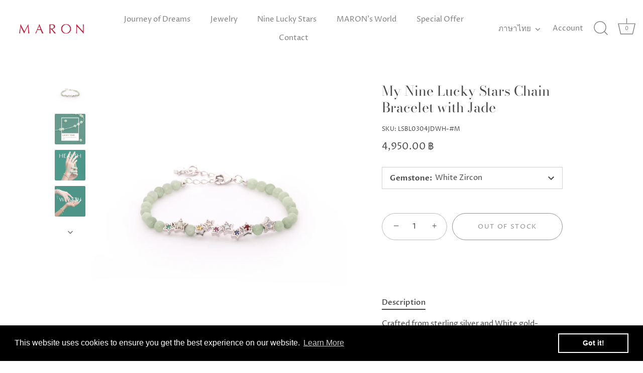

--- FILE ---
content_type: text/html; charset=utf-8
request_url: https://maronjewelry.com/th/products/my-nine-lucky-stars-chain-bracelet-with-jade
body_size: 35215
content:
<!doctype html>
<html class="no-js" lang="th">
<head>
  <!-- Google Tag Manager -->
<script>(function(w,d,s,l,i){w[l]=w[l]||[];w[l].push({'gtm.start':
new Date().getTime(),event:'gtm.js'});var f=d.getElementsByTagName(s)[0],
j=d.createElement(s),dl=l!='dataLayer'?'&l='+l:'';j.async=true;j.src=
'https://www.googletagmanager.com/gtm.js?id='+i+dl;f.parentNode.insertBefore(j,f);
})(window,document,'script','dataLayer','GTM-TRHWD5BM');</script>
<!-- End Google Tag Manager -->

  <meta name="google-site-verification" content="lnpUZnAzJy3YhAAteGIgb4vkqomQ_mN5b35wthG2uck" />
  
 <!-- Added by TAPITA SEO SCHEMA-->

  



<!-- /Added by TAPITA SEO SCHEMA --> 



  <!-- Showcase 6.0.0 -->

  <meta charset="utf-8" />
<meta name="viewport" content="width=device-width,initial-scale=1.0" />
<meta http-equiv="X-UA-Compatible" content="IE=edge">

<link rel="preconnect" href="https://cdn.shopify.com" crossorigin>
<link rel="preconnect" href="https://fonts.shopify.com" crossorigin>
<link rel="preconnect" href="https://monorail-edge.shopifysvc.com"><link rel="preload" as="font" href="//maronjewelry.com/cdn/fonts/proza_libre/prozalibre_n4.f0507b32b728d57643b7359f19cd41165a2ba3ad.woff2" type="font/woff2" crossorigin><link rel="preload" as="font" href="//maronjewelry.com/cdn/fonts/proza_libre/prozalibre_n4.f0507b32b728d57643b7359f19cd41165a2ba3ad.woff2" type="font/woff2" crossorigin><link rel="preload" as="font" href="//maronjewelry.com/cdn/fonts/bodoni_moda/bodonimoda_n4.025af1859727a91866b3c708393a6dc972156491.woff2" type="font/woff2" crossorigin><link rel="preload" as="font" href="//maronjewelry.com/cdn/fonts/proza_libre/prozalibre_n4.f0507b32b728d57643b7359f19cd41165a2ba3ad.woff2" type="font/woff2" crossorigin><link rel="preload" href="//maronjewelry.com/cdn/shop/t/12/assets/vendor.min.js?v=36987075639955835061681462349" as="script">
<link rel="preload" href="//maronjewelry.com/cdn/shop/t/12/assets/theme.js?v=80692726413235377711681462349" as="script"><link rel="canonical" href="https://maronjewelry.com/th/products/my-nine-lucky-stars-chain-bracelet-with-jade" /><link rel="icon" href="//maronjewelry.com/cdn/shop/files/LOGO-Butterfly-M.png?crop=center&height=48&v=1678431704&width=48" type="image/png"><meta name="description" content="Crafted from sterling silver and White gold-plated, this Bracelet is adorned with Jade and 9 traditional Thai lucky gemstones. (Suitable for wrist size 14.5 - 16 cm.) Ruby Blue Sapphire Emerald Yellow Sapphire Cat&#39;s Eye Chrysoberyl Garnet Blue Zircon Rainbow Moonstone Diamond / White Zircon (Option of gemstones) When w">
<style>
    @font-face {
  font-family: "Proza Libre";
  font-weight: 400;
  font-style: normal;
  font-display: swap;
  src: url("//maronjewelry.com/cdn/fonts/proza_libre/prozalibre_n4.f0507b32b728d57643b7359f19cd41165a2ba3ad.woff2") format("woff2"),
       url("//maronjewelry.com/cdn/fonts/proza_libre/prozalibre_n4.11ea93e06205ad0e376283cb5b58368f304c1fe5.woff") format("woff");
}

    @font-face {
  font-family: "Proza Libre";
  font-weight: 500;
  font-style: normal;
  font-display: swap;
  src: url("//maronjewelry.com/cdn/fonts/proza_libre/prozalibre_n5.769da275b5c2e5f28c2bf0b1166b9e95644c320c.woff2") format("woff2"),
       url("//maronjewelry.com/cdn/fonts/proza_libre/prozalibre_n5.e541836a24e317d3c57a7720b00396b71e15f38a.woff") format("woff");
}

    @font-face {
  font-family: "Proza Libre";
  font-weight: 600;
  font-style: normal;
  font-display: swap;
  src: url("//maronjewelry.com/cdn/fonts/proza_libre/prozalibre_n6.005eedda2d9306b0bc2b562e7654d45b73d20f1d.woff2") format("woff2"),
       url("//maronjewelry.com/cdn/fonts/proza_libre/prozalibre_n6.a6f1b0f75559b158e635f088b180d6f23fd82c9a.woff") format("woff");
}

    @font-face {
  font-family: "Proza Libre";
  font-weight: 700;
  font-style: normal;
  font-display: swap;
  src: url("//maronjewelry.com/cdn/fonts/proza_libre/prozalibre_n7.a4b873da99dd2bca5ad03b7668b97daedac66b9a.woff2") format("woff2"),
       url("//maronjewelry.com/cdn/fonts/proza_libre/prozalibre_n7.e08c7938a579a369d1851be2f12eaa0506798338.woff") format("woff");
}

    @font-face {
  font-family: "Proza Libre";
  font-weight: 400;
  font-style: italic;
  font-display: swap;
  src: url("//maronjewelry.com/cdn/fonts/proza_libre/prozalibre_i4.fd59a69759c8ff2f0db3fa744a333dc414728870.woff2") format("woff2"),
       url("//maronjewelry.com/cdn/fonts/proza_libre/prozalibre_i4.27b0ea1cb14275c30318a8a91b6ed8f2d59ab056.woff") format("woff");
}

    @font-face {
  font-family: "Proza Libre";
  font-weight: 700;
  font-style: italic;
  font-display: swap;
  src: url("//maronjewelry.com/cdn/fonts/proza_libre/prozalibre_i7.c6374bc33ae8094a1daa933f3a6f41a5cdb58779.woff2") format("woff2"),
       url("//maronjewelry.com/cdn/fonts/proza_libre/prozalibre_i7.48a17bbddd232ab00fd7b86753022bd5c8b7128f.woff") format("woff");
}

    @font-face {
  font-family: "Bodoni Moda";
  font-weight: 400;
  font-style: normal;
  font-display: swap;
  src: url("//maronjewelry.com/cdn/fonts/bodoni_moda/bodonimoda_n4.025af1859727a91866b3c708393a6dc972156491.woff2") format("woff2"),
       url("//maronjewelry.com/cdn/fonts/bodoni_moda/bodonimoda_n4.aebb4417dfed0dc5ec4a330249c3862add089916.woff") format("woff");
}

    @font-face {
  font-family: "Proza Libre";
  font-weight: 400;
  font-style: normal;
  font-display: swap;
  src: url("//maronjewelry.com/cdn/fonts/proza_libre/prozalibre_n4.f0507b32b728d57643b7359f19cd41165a2ba3ad.woff2") format("woff2"),
       url("//maronjewelry.com/cdn/fonts/proza_libre/prozalibre_n4.11ea93e06205ad0e376283cb5b58368f304c1fe5.woff") format("woff");
}

    @font-face {
  font-family: "Proza Libre";
  font-weight: 400;
  font-style: normal;
  font-display: swap;
  src: url("//maronjewelry.com/cdn/fonts/proza_libre/prozalibre_n4.f0507b32b728d57643b7359f19cd41165a2ba3ad.woff2") format("woff2"),
       url("//maronjewelry.com/cdn/fonts/proza_libre/prozalibre_n4.11ea93e06205ad0e376283cb5b58368f304c1fe5.woff") format("woff");
}

  </style>

  <meta name="theme-color" content="#f1a4a4">

  <title>
    My Nine Lucky Stars Chain Bracelet with Jade &ndash; MARONJEWELRY
  </title>

  <meta property="og:site_name" content="MARONJEWELRY">
<meta property="og:url" content="https://maronjewelry.com/th/products/my-nine-lucky-stars-chain-bracelet-with-jade">
<meta property="og:title" content="My Nine Lucky Stars Chain Bracelet with Jade">
<meta property="og:type" content="product">
<meta property="og:description" content="Crafted from sterling silver and White gold-plated, this Bracelet is adorned with Jade and 9 traditional Thai lucky gemstones. (Suitable for wrist size 14.5 - 16 cm.) Ruby Blue Sapphire Emerald Yellow Sapphire Cat&#39;s Eye Chrysoberyl Garnet Blue Zircon Rainbow Moonstone Diamond / White Zircon (Option of gemstones) When w"><meta property="og:image" content="http://maronjewelry.com/cdn/shop/products/0005JD-rope_1200x1200.png?v=1633325551">
  <meta property="og:image:secure_url" content="https://maronjewelry.com/cdn/shop/products/0005JD-rope_1200x1200.png?v=1633325551">
  <meta property="og:image:width" content="4385">
  <meta property="og:image:height" content="4384"><meta property="og:price:amount" content="4,950.00">
  <meta property="og:price:currency" content="THB"><meta name="twitter:card" content="summary_large_image">
<meta name="twitter:title" content="My Nine Lucky Stars Chain Bracelet with Jade">
<meta name="twitter:description" content="Crafted from sterling silver and White gold-plated, this Bracelet is adorned with Jade and 9 traditional Thai lucky gemstones. (Suitable for wrist size 14.5 - 16 cm.) Ruby Blue Sapphire Emerald Yellow Sapphire Cat&#39;s Eye Chrysoberyl Garnet Blue Zircon Rainbow Moonstone Diamond / White Zircon (Option of gemstones) When w">


  <style data-shopify>
    :root {
      --viewport-height: 100vh;
      --viewport-height-first-section: 100vh;
      --nav-height: 0;
    }
  </style>

  <link href="//maronjewelry.com/cdn/shop/t/12/assets/styles.css?v=166806559101708021141759333533" rel="stylesheet" type="text/css" media="all" />

  <script>window.performance && window.performance.mark && window.performance.mark('shopify.content_for_header.start');</script><meta name="facebook-domain-verification" content="6xzobmg7m6q0npt9jgrt96qmqyr8fc">
<meta id="shopify-digital-wallet" name="shopify-digital-wallet" content="/60007907491/digital_wallets/dialog">
<link rel="alternate" hreflang="x-default" href="https://maronjewelry.com/products/my-nine-lucky-stars-chain-bracelet-with-jade">
<link rel="alternate" hreflang="en" href="https://maronjewelry.com/products/my-nine-lucky-stars-chain-bracelet-with-jade">
<link rel="alternate" hreflang="th" href="https://maronjewelry.com/th/products/my-nine-lucky-stars-chain-bracelet-with-jade">
<link rel="alternate" type="application/json+oembed" href="https://maronjewelry.com/th/products/my-nine-lucky-stars-chain-bracelet-with-jade.oembed">
<script async="async" src="/checkouts/internal/preloads.js?locale=th-TH"></script>
<script id="shopify-features" type="application/json">{"accessToken":"1896e1ce5bb6e24923aad6672935eaf1","betas":["rich-media-storefront-analytics"],"domain":"maronjewelry.com","predictiveSearch":true,"shopId":60007907491,"locale":"th"}</script>
<script>var Shopify = Shopify || {};
Shopify.shop = "maronjewelry.myshopify.com";
Shopify.locale = "th";
Shopify.currency = {"active":"THB","rate":"1.0"};
Shopify.country = "TH";
Shopify.theme = {"name":"Updated copy of Showcase","id":132916871331,"schema_name":"Showcase","schema_version":"6.0.0","theme_store_id":677,"role":"main"};
Shopify.theme.handle = "null";
Shopify.theme.style = {"id":null,"handle":null};
Shopify.cdnHost = "maronjewelry.com/cdn";
Shopify.routes = Shopify.routes || {};
Shopify.routes.root = "/th/";</script>
<script type="module">!function(o){(o.Shopify=o.Shopify||{}).modules=!0}(window);</script>
<script>!function(o){function n(){var o=[];function n(){o.push(Array.prototype.slice.apply(arguments))}return n.q=o,n}var t=o.Shopify=o.Shopify||{};t.loadFeatures=n(),t.autoloadFeatures=n()}(window);</script>
<script id="shop-js-analytics" type="application/json">{"pageType":"product"}</script>
<script defer="defer" async type="module" src="//maronjewelry.com/cdn/shopifycloud/shop-js/modules/v2/client.init-shop-cart-sync_RySxVoHt.th.esm.js"></script>
<script defer="defer" async type="module" src="//maronjewelry.com/cdn/shopifycloud/shop-js/modules/v2/chunk.common_yoUcQoYj.esm.js"></script>
<script type="module">
  await import("//maronjewelry.com/cdn/shopifycloud/shop-js/modules/v2/client.init-shop-cart-sync_RySxVoHt.th.esm.js");
await import("//maronjewelry.com/cdn/shopifycloud/shop-js/modules/v2/chunk.common_yoUcQoYj.esm.js");

  window.Shopify.SignInWithShop?.initShopCartSync?.({"fedCMEnabled":true,"windoidEnabled":true});

</script>
<script>(function() {
  var isLoaded = false;
  function asyncLoad() {
    if (isLoaded) return;
    isLoaded = true;
    var urls = ["https:\/\/cdn.shopify.com\/s\/files\/1\/0597\/3783\/3627\/files\/tptinstall.min.js?v=1718591634\u0026t=tapita-seo-script-tags\u0026shop=maronjewelry.myshopify.com","\/\/cdn.shopify.com\/proxy\/00b0da624339ce945aae113e655f96f3d0bbf86556226e8978d577282587bcd5\/api.goaffpro.com\/loader.js?shop=maronjewelry.myshopify.com\u0026sp-cache-control=cHVibGljLCBtYXgtYWdlPTkwMA","https:\/\/cdn.shopify.com\/s\/files\/1\/0600\/0790\/7491\/t\/12\/assets\/booster_eu_cookie_60007907491.js?v=1697780477\u0026shop=maronjewelry.myshopify.com"];
    for (var i = 0; i < urls.length; i++) {
      var s = document.createElement('script');
      s.type = 'text/javascript';
      s.async = true;
      s.src = urls[i];
      var x = document.getElementsByTagName('script')[0];
      x.parentNode.insertBefore(s, x);
    }
  };
  if(window.attachEvent) {
    window.attachEvent('onload', asyncLoad);
  } else {
    window.addEventListener('load', asyncLoad, false);
  }
})();</script>
<script id="__st">var __st={"a":60007907491,"offset":25200,"reqid":"c5efef09-fb36-486b-b1e9-ffbe8790f033-1768618246","pageurl":"maronjewelry.com\/th\/products\/my-nine-lucky-stars-chain-bracelet-with-jade","u":"a1f7577bbb2b","p":"product","rtyp":"product","rid":7316825276579};</script>
<script>window.ShopifyPaypalV4VisibilityTracking = true;</script>
<script id="captcha-bootstrap">!function(){'use strict';const t='contact',e='account',n='new_comment',o=[[t,t],['blogs',n],['comments',n],[t,'customer']],c=[[e,'customer_login'],[e,'guest_login'],[e,'recover_customer_password'],[e,'create_customer']],r=t=>t.map((([t,e])=>`form[action*='/${t}']:not([data-nocaptcha='true']) input[name='form_type'][value='${e}']`)).join(','),a=t=>()=>t?[...document.querySelectorAll(t)].map((t=>t.form)):[];function s(){const t=[...o],e=r(t);return a(e)}const i='password',u='form_key',d=['recaptcha-v3-token','g-recaptcha-response','h-captcha-response',i],f=()=>{try{return window.sessionStorage}catch{return}},m='__shopify_v',_=t=>t.elements[u];function p(t,e,n=!1){try{const o=window.sessionStorage,c=JSON.parse(o.getItem(e)),{data:r}=function(t){const{data:e,action:n}=t;return t[m]||n?{data:e,action:n}:{data:t,action:n}}(c);for(const[e,n]of Object.entries(r))t.elements[e]&&(t.elements[e].value=n);n&&o.removeItem(e)}catch(o){console.error('form repopulation failed',{error:o})}}const l='form_type',E='cptcha';function T(t){t.dataset[E]=!0}const w=window,h=w.document,L='Shopify',v='ce_forms',y='captcha';let A=!1;((t,e)=>{const n=(g='f06e6c50-85a8-45c8-87d0-21a2b65856fe',I='https://cdn.shopify.com/shopifycloud/storefront-forms-hcaptcha/ce_storefront_forms_captcha_hcaptcha.v1.5.2.iife.js',D={infoText:'ป้องกันโดย hCaptcha',privacyText:'ความเป็นส่วนตัว',termsText:'ข้อกำหนด'},(t,e,n)=>{const o=w[L][v],c=o.bindForm;if(c)return c(t,g,e,D).then(n);var r;o.q.push([[t,g,e,D],n]),r=I,A||(h.body.append(Object.assign(h.createElement('script'),{id:'captcha-provider',async:!0,src:r})),A=!0)});var g,I,D;w[L]=w[L]||{},w[L][v]=w[L][v]||{},w[L][v].q=[],w[L][y]=w[L][y]||{},w[L][y].protect=function(t,e){n(t,void 0,e),T(t)},Object.freeze(w[L][y]),function(t,e,n,w,h,L){const[v,y,A,g]=function(t,e,n){const i=e?o:[],u=t?c:[],d=[...i,...u],f=r(d),m=r(i),_=r(d.filter((([t,e])=>n.includes(e))));return[a(f),a(m),a(_),s()]}(w,h,L),I=t=>{const e=t.target;return e instanceof HTMLFormElement?e:e&&e.form},D=t=>v().includes(t);t.addEventListener('submit',(t=>{const e=I(t);if(!e)return;const n=D(e)&&!e.dataset.hcaptchaBound&&!e.dataset.recaptchaBound,o=_(e),c=g().includes(e)&&(!o||!o.value);(n||c)&&t.preventDefault(),c&&!n&&(function(t){try{if(!f())return;!function(t){const e=f();if(!e)return;const n=_(t);if(!n)return;const o=n.value;o&&e.removeItem(o)}(t);const e=Array.from(Array(32),(()=>Math.random().toString(36)[2])).join('');!function(t,e){_(t)||t.append(Object.assign(document.createElement('input'),{type:'hidden',name:u})),t.elements[u].value=e}(t,e),function(t,e){const n=f();if(!n)return;const o=[...t.querySelectorAll(`input[type='${i}']`)].map((({name:t})=>t)),c=[...d,...o],r={};for(const[a,s]of new FormData(t).entries())c.includes(a)||(r[a]=s);n.setItem(e,JSON.stringify({[m]:1,action:t.action,data:r}))}(t,e)}catch(e){console.error('failed to persist form',e)}}(e),e.submit())}));const S=(t,e)=>{t&&!t.dataset[E]&&(n(t,e.some((e=>e===t))),T(t))};for(const o of['focusin','change'])t.addEventListener(o,(t=>{const e=I(t);D(e)&&S(e,y())}));const B=e.get('form_key'),M=e.get(l),P=B&&M;t.addEventListener('DOMContentLoaded',(()=>{const t=y();if(P)for(const e of t)e.elements[l].value===M&&p(e,B);[...new Set([...A(),...v().filter((t=>'true'===t.dataset.shopifyCaptcha))])].forEach((e=>S(e,t)))}))}(h,new URLSearchParams(w.location.search),n,t,e,['guest_login'])})(!0,!0)}();</script>
<script integrity="sha256-4kQ18oKyAcykRKYeNunJcIwy7WH5gtpwJnB7kiuLZ1E=" data-source-attribution="shopify.loadfeatures" defer="defer" src="//maronjewelry.com/cdn/shopifycloud/storefront/assets/storefront/load_feature-a0a9edcb.js" crossorigin="anonymous"></script>
<script data-source-attribution="shopify.dynamic_checkout.dynamic.init">var Shopify=Shopify||{};Shopify.PaymentButton=Shopify.PaymentButton||{isStorefrontPortableWallets:!0,init:function(){window.Shopify.PaymentButton.init=function(){};var t=document.createElement("script");t.src="https://maronjewelry.com/cdn/shopifycloud/portable-wallets/latest/portable-wallets.th.js",t.type="module",document.head.appendChild(t)}};
</script>
<script data-source-attribution="shopify.dynamic_checkout.buyer_consent">
  function portableWalletsHideBuyerConsent(e){var t=document.getElementById("shopify-buyer-consent"),n=document.getElementById("shopify-subscription-policy-button");t&&n&&(t.classList.add("hidden"),t.setAttribute("aria-hidden","true"),n.removeEventListener("click",e))}function portableWalletsShowBuyerConsent(e){var t=document.getElementById("shopify-buyer-consent"),n=document.getElementById("shopify-subscription-policy-button");t&&n&&(t.classList.remove("hidden"),t.removeAttribute("aria-hidden"),n.addEventListener("click",e))}window.Shopify?.PaymentButton&&(window.Shopify.PaymentButton.hideBuyerConsent=portableWalletsHideBuyerConsent,window.Shopify.PaymentButton.showBuyerConsent=portableWalletsShowBuyerConsent);
</script>
<script>
  function portableWalletsCleanup(e){e&&e.src&&console.error("Failed to load portable wallets script "+e.src);var t=document.querySelectorAll("shopify-accelerated-checkout .shopify-payment-button__skeleton, shopify-accelerated-checkout-cart .wallet-cart-button__skeleton"),e=document.getElementById("shopify-buyer-consent");for(let e=0;e<t.length;e++)t[e].remove();e&&e.remove()}function portableWalletsNotLoadedAsModule(e){e instanceof ErrorEvent&&"string"==typeof e.message&&e.message.includes("import.meta")&&"string"==typeof e.filename&&e.filename.includes("portable-wallets")&&(window.removeEventListener("error",portableWalletsNotLoadedAsModule),window.Shopify.PaymentButton.failedToLoad=e,"loading"===document.readyState?document.addEventListener("DOMContentLoaded",window.Shopify.PaymentButton.init):window.Shopify.PaymentButton.init())}window.addEventListener("error",portableWalletsNotLoadedAsModule);
</script>

<script type="module" src="https://maronjewelry.com/cdn/shopifycloud/portable-wallets/latest/portable-wallets.th.js" onError="portableWalletsCleanup(this)" crossorigin="anonymous"></script>
<script nomodule>
  document.addEventListener("DOMContentLoaded", portableWalletsCleanup);
</script>

<link id="shopify-accelerated-checkout-styles" rel="stylesheet" media="screen" href="https://maronjewelry.com/cdn/shopifycloud/portable-wallets/latest/accelerated-checkout-backwards-compat.css" crossorigin="anonymous">
<style id="shopify-accelerated-checkout-cart">
        #shopify-buyer-consent {
  margin-top: 1em;
  display: inline-block;
  width: 100%;
}

#shopify-buyer-consent.hidden {
  display: none;
}

#shopify-subscription-policy-button {
  background: none;
  border: none;
  padding: 0;
  text-decoration: underline;
  font-size: inherit;
  cursor: pointer;
}

#shopify-subscription-policy-button::before {
  box-shadow: none;
}

      </style>

<script>window.performance && window.performance.mark && window.performance.mark('shopify.content_for_header.end');</script>

  <script>
    document.documentElement.className = document.documentElement.className.replace('no-js', 'js');
    window.theme = window.theme || {};
    
      theme.money_format_with_code_preference = "{{amount}} ฿";
    
    theme.money_format = "{{amount}} ฿";
    theme.money_container = '.theme-money';
    theme.strings = {
      previous: "Previous",
      next: "Next",
      close: "Close",
      addressError: "Error looking up that address",
      addressNoResults: "No results for that address",
      addressQueryLimit: "You have exceeded the Google API usage limit. Consider upgrading to a \u003ca href=\"https:\/\/developers.google.com\/maps\/premium\/usage-limits\"\u003ePremium Plan\u003c\/a\u003e.",
      authError: "There was a problem authenticating your Google Maps API Key.",
      back: "Back",
      cartConfirmation: "You must agree to the terms and conditions before continuing.",
      loadMore: "Load more",
      infiniteScrollNoMore: "No more results",
      priceNonExistent: "Unavailable",
      buttonDefault: "Add to Cart",
      buttonPreorder: "Pre-order",
      buttonNoStock: "Out of stock",
      buttonNoVariant: "Unavailable",
      variantNoStock: "Sold out",
      unitPriceSeparator: " \/ ",
      colorBoxPrevious: "Previous",
      colorBoxNext: "Next",
      colorBoxClose: "Close",
      navigateHome: "Home",
      productAddingToCart: "Adding",
      productAddedToCart: "Added to cart",
      popupWasAdded: "was added to your cart",
      popupCheckout: "Checkout",
      popupContinueShopping: "Continue shopping",
      onlyXLeft: "[[ quantity ]] in stock",
      priceSoldOut: "Sold Out",
      inventoryLowStock: "Low stock",
      inventoryInStock: "In stock",
      loading: "Loading...",
      viewCart: "View cart",
      page: "Page {{ page }}",
      imageSlider: "Image slider",
      clearAll: "Clear all"
    };
    theme.routes = {
      root_url: '/th',
      cart_url: '/th/cart',
      cart_add_url: '/th/cart/add',
      checkout: '/checkout'
    };
    theme.settings = {
      animationEnabledDesktop: true,
      animationEnabledMobile: true
    };

    theme.checkViewportFillers = function(){
      var toggleState = false;
      var elPageContent = document.getElementById('page-content');
      if(elPageContent) {
        var elOverlapSection = elPageContent.querySelector('.header-overlap-section');
        if (elOverlapSection) {
          var padding = parseInt(getComputedStyle(elPageContent).getPropertyValue('padding-top'));
          toggleState = ((Math.round(elOverlapSection.offsetTop) - padding) === 0);
        }
      }
      if(toggleState) {
        document.getElementsByTagName('body')[0].classList.add('header-section-overlap');
      } else {
        document.getElementsByTagName('body')[0].classList.remove('header-section-overlap');
      }
    };

    theme.assessAltLogo = function(){
      var elsOverlappers = document.querySelectorAll('.needs-alt-logo');
      var useAltLogo = false;
      if(elsOverlappers.length) {
        var elSiteControl = document.querySelector('#site-control');
        var elSiteControlInner = document.querySelector('#site-control .site-control__inner');
        var headerMid = elSiteControlInner.offsetTop + elSiteControl.offsetTop + elSiteControlInner.offsetHeight / 2;
        Array.prototype.forEach.call(elsOverlappers, function(el, i){
          var thisTop = el.getBoundingClientRect().top;
          var thisBottom = thisTop + el.offsetHeight;
          if(headerMid > thisTop && headerMid < thisBottom) {
            useAltLogo = true;
            return false;
          }
        });
      }
      if(useAltLogo) {
        document.getElementsByTagName('body')[0].classList.add('use-alt-logo');
      } else {
        document.getElementsByTagName('body')[0].classList.remove('use-alt-logo');
      }
    };
  </script>
<script src="https://cdn.shopify.com/extensions/8d2c31d3-a828-4daf-820f-80b7f8e01c39/nova-eu-cookie-bar-gdpr-4/assets/nova-cookie-app-embed.js" type="text/javascript" defer="defer"></script>
<link href="https://cdn.shopify.com/extensions/8d2c31d3-a828-4daf-820f-80b7f8e01c39/nova-eu-cookie-bar-gdpr-4/assets/nova-cookie.css" rel="stylesheet" type="text/css" media="all">
<link href="https://monorail-edge.shopifysvc.com" rel="dns-prefetch">
<script>(function(){if ("sendBeacon" in navigator && "performance" in window) {try {var session_token_from_headers = performance.getEntriesByType('navigation')[0].serverTiming.find(x => x.name == '_s').description;} catch {var session_token_from_headers = undefined;}var session_cookie_matches = document.cookie.match(/_shopify_s=([^;]*)/);var session_token_from_cookie = session_cookie_matches && session_cookie_matches.length === 2 ? session_cookie_matches[1] : "";var session_token = session_token_from_headers || session_token_from_cookie || "";function handle_abandonment_event(e) {var entries = performance.getEntries().filter(function(entry) {return /monorail-edge.shopifysvc.com/.test(entry.name);});if (!window.abandonment_tracked && entries.length === 0) {window.abandonment_tracked = true;var currentMs = Date.now();var navigation_start = performance.timing.navigationStart;var payload = {shop_id: 60007907491,url: window.location.href,navigation_start,duration: currentMs - navigation_start,session_token,page_type: "product"};window.navigator.sendBeacon("https://monorail-edge.shopifysvc.com/v1/produce", JSON.stringify({schema_id: "online_store_buyer_site_abandonment/1.1",payload: payload,metadata: {event_created_at_ms: currentMs,event_sent_at_ms: currentMs}}));}}window.addEventListener('pagehide', handle_abandonment_event);}}());</script>
<script id="web-pixels-manager-setup">(function e(e,d,r,n,o){if(void 0===o&&(o={}),!Boolean(null===(a=null===(i=window.Shopify)||void 0===i?void 0:i.analytics)||void 0===a?void 0:a.replayQueue)){var i,a;window.Shopify=window.Shopify||{};var t=window.Shopify;t.analytics=t.analytics||{};var s=t.analytics;s.replayQueue=[],s.publish=function(e,d,r){return s.replayQueue.push([e,d,r]),!0};try{self.performance.mark("wpm:start")}catch(e){}var l=function(){var e={modern:/Edge?\/(1{2}[4-9]|1[2-9]\d|[2-9]\d{2}|\d{4,})\.\d+(\.\d+|)|Firefox\/(1{2}[4-9]|1[2-9]\d|[2-9]\d{2}|\d{4,})\.\d+(\.\d+|)|Chrom(ium|e)\/(9{2}|\d{3,})\.\d+(\.\d+|)|(Maci|X1{2}).+ Version\/(15\.\d+|(1[6-9]|[2-9]\d|\d{3,})\.\d+)([,.]\d+|)( \(\w+\)|)( Mobile\/\w+|) Safari\/|Chrome.+OPR\/(9{2}|\d{3,})\.\d+\.\d+|(CPU[ +]OS|iPhone[ +]OS|CPU[ +]iPhone|CPU IPhone OS|CPU iPad OS)[ +]+(15[._]\d+|(1[6-9]|[2-9]\d|\d{3,})[._]\d+)([._]\d+|)|Android:?[ /-](13[3-9]|1[4-9]\d|[2-9]\d{2}|\d{4,})(\.\d+|)(\.\d+|)|Android.+Firefox\/(13[5-9]|1[4-9]\d|[2-9]\d{2}|\d{4,})\.\d+(\.\d+|)|Android.+Chrom(ium|e)\/(13[3-9]|1[4-9]\d|[2-9]\d{2}|\d{4,})\.\d+(\.\d+|)|SamsungBrowser\/([2-9]\d|\d{3,})\.\d+/,legacy:/Edge?\/(1[6-9]|[2-9]\d|\d{3,})\.\d+(\.\d+|)|Firefox\/(5[4-9]|[6-9]\d|\d{3,})\.\d+(\.\d+|)|Chrom(ium|e)\/(5[1-9]|[6-9]\d|\d{3,})\.\d+(\.\d+|)([\d.]+$|.*Safari\/(?![\d.]+ Edge\/[\d.]+$))|(Maci|X1{2}).+ Version\/(10\.\d+|(1[1-9]|[2-9]\d|\d{3,})\.\d+)([,.]\d+|)( \(\w+\)|)( Mobile\/\w+|) Safari\/|Chrome.+OPR\/(3[89]|[4-9]\d|\d{3,})\.\d+\.\d+|(CPU[ +]OS|iPhone[ +]OS|CPU[ +]iPhone|CPU IPhone OS|CPU iPad OS)[ +]+(10[._]\d+|(1[1-9]|[2-9]\d|\d{3,})[._]\d+)([._]\d+|)|Android:?[ /-](13[3-9]|1[4-9]\d|[2-9]\d{2}|\d{4,})(\.\d+|)(\.\d+|)|Mobile Safari.+OPR\/([89]\d|\d{3,})\.\d+\.\d+|Android.+Firefox\/(13[5-9]|1[4-9]\d|[2-9]\d{2}|\d{4,})\.\d+(\.\d+|)|Android.+Chrom(ium|e)\/(13[3-9]|1[4-9]\d|[2-9]\d{2}|\d{4,})\.\d+(\.\d+|)|Android.+(UC? ?Browser|UCWEB|U3)[ /]?(15\.([5-9]|\d{2,})|(1[6-9]|[2-9]\d|\d{3,})\.\d+)\.\d+|SamsungBrowser\/(5\.\d+|([6-9]|\d{2,})\.\d+)|Android.+MQ{2}Browser\/(14(\.(9|\d{2,})|)|(1[5-9]|[2-9]\d|\d{3,})(\.\d+|))(\.\d+|)|K[Aa][Ii]OS\/(3\.\d+|([4-9]|\d{2,})\.\d+)(\.\d+|)/},d=e.modern,r=e.legacy,n=navigator.userAgent;return n.match(d)?"modern":n.match(r)?"legacy":"unknown"}(),u="modern"===l?"modern":"legacy",c=(null!=n?n:{modern:"",legacy:""})[u],f=function(e){return[e.baseUrl,"/wpm","/b",e.hashVersion,"modern"===e.buildTarget?"m":"l",".js"].join("")}({baseUrl:d,hashVersion:r,buildTarget:u}),m=function(e){var d=e.version,r=e.bundleTarget,n=e.surface,o=e.pageUrl,i=e.monorailEndpoint;return{emit:function(e){var a=e.status,t=e.errorMsg,s=(new Date).getTime(),l=JSON.stringify({metadata:{event_sent_at_ms:s},events:[{schema_id:"web_pixels_manager_load/3.1",payload:{version:d,bundle_target:r,page_url:o,status:a,surface:n,error_msg:t},metadata:{event_created_at_ms:s}}]});if(!i)return console&&console.warn&&console.warn("[Web Pixels Manager] No Monorail endpoint provided, skipping logging."),!1;try{return self.navigator.sendBeacon.bind(self.navigator)(i,l)}catch(e){}var u=new XMLHttpRequest;try{return u.open("POST",i,!0),u.setRequestHeader("Content-Type","text/plain"),u.send(l),!0}catch(e){return console&&console.warn&&console.warn("[Web Pixels Manager] Got an unhandled error while logging to Monorail."),!1}}}}({version:r,bundleTarget:l,surface:e.surface,pageUrl:self.location.href,monorailEndpoint:e.monorailEndpoint});try{o.browserTarget=l,function(e){var d=e.src,r=e.async,n=void 0===r||r,o=e.onload,i=e.onerror,a=e.sri,t=e.scriptDataAttributes,s=void 0===t?{}:t,l=document.createElement("script"),u=document.querySelector("head"),c=document.querySelector("body");if(l.async=n,l.src=d,a&&(l.integrity=a,l.crossOrigin="anonymous"),s)for(var f in s)if(Object.prototype.hasOwnProperty.call(s,f))try{l.dataset[f]=s[f]}catch(e){}if(o&&l.addEventListener("load",o),i&&l.addEventListener("error",i),u)u.appendChild(l);else{if(!c)throw new Error("Did not find a head or body element to append the script");c.appendChild(l)}}({src:f,async:!0,onload:function(){if(!function(){var e,d;return Boolean(null===(d=null===(e=window.Shopify)||void 0===e?void 0:e.analytics)||void 0===d?void 0:d.initialized)}()){var d=window.webPixelsManager.init(e)||void 0;if(d){var r=window.Shopify.analytics;r.replayQueue.forEach((function(e){var r=e[0],n=e[1],o=e[2];d.publishCustomEvent(r,n,o)})),r.replayQueue=[],r.publish=d.publishCustomEvent,r.visitor=d.visitor,r.initialized=!0}}},onerror:function(){return m.emit({status:"failed",errorMsg:"".concat(f," has failed to load")})},sri:function(e){var d=/^sha384-[A-Za-z0-9+/=]+$/;return"string"==typeof e&&d.test(e)}(c)?c:"",scriptDataAttributes:o}),m.emit({status:"loading"})}catch(e){m.emit({status:"failed",errorMsg:(null==e?void 0:e.message)||"Unknown error"})}}})({shopId: 60007907491,storefrontBaseUrl: "https://maronjewelry.com",extensionsBaseUrl: "https://extensions.shopifycdn.com/cdn/shopifycloud/web-pixels-manager",monorailEndpoint: "https://monorail-edge.shopifysvc.com/unstable/produce_batch",surface: "storefront-renderer",enabledBetaFlags: ["2dca8a86"],webPixelsConfigList: [{"id":"1287717027","configuration":"{\"shop\":\"maronjewelry.myshopify.com\",\"cookie_duration\":\"2592000\"}","eventPayloadVersion":"v1","runtimeContext":"STRICT","scriptVersion":"a2e7513c3708f34b1f617d7ce88f9697","type":"APP","apiClientId":2744533,"privacyPurposes":["ANALYTICS","MARKETING"],"dataSharingAdjustments":{"protectedCustomerApprovalScopes":["read_customer_address","read_customer_email","read_customer_name","read_customer_personal_data","read_customer_phone"]}},{"id":"143196323","configuration":"{\"pixel_id\":\"458008921064889\",\"pixel_type\":\"facebook_pixel\",\"metaapp_system_user_token\":\"-\"}","eventPayloadVersion":"v1","runtimeContext":"OPEN","scriptVersion":"ca16bc87fe92b6042fbaa3acc2fbdaa6","type":"APP","apiClientId":2329312,"privacyPurposes":["ANALYTICS","MARKETING","SALE_OF_DATA"],"dataSharingAdjustments":{"protectedCustomerApprovalScopes":["read_customer_address","read_customer_email","read_customer_name","read_customer_personal_data","read_customer_phone"]}},{"id":"shopify-app-pixel","configuration":"{}","eventPayloadVersion":"v1","runtimeContext":"STRICT","scriptVersion":"0450","apiClientId":"shopify-pixel","type":"APP","privacyPurposes":["ANALYTICS","MARKETING"]},{"id":"shopify-custom-pixel","eventPayloadVersion":"v1","runtimeContext":"LAX","scriptVersion":"0450","apiClientId":"shopify-pixel","type":"CUSTOM","privacyPurposes":["ANALYTICS","MARKETING"]}],isMerchantRequest: false,initData: {"shop":{"name":"MARONJEWELRY","paymentSettings":{"currencyCode":"THB"},"myshopifyDomain":"maronjewelry.myshopify.com","countryCode":"TH","storefrontUrl":"https:\/\/maronjewelry.com\/th"},"customer":null,"cart":null,"checkout":null,"productVariants":[{"price":{"amount":4950.0,"currencyCode":"THB"},"product":{"title":"My Nine Lucky Stars Chain Bracelet with Jade","vendor":"MARONJEWELRY","id":"7316825276579","untranslatedTitle":"My Nine Lucky Stars Chain Bracelet with Jade","url":"\/th\/products\/my-nine-lucky-stars-chain-bracelet-with-jade","type":"Bracelets"},"id":"43444845838499","image":{"src":"\/\/maronjewelry.com\/cdn\/shop\/products\/0005JD-rope.png?v=1633325551"},"sku":"LSBL0304JDWH-#M","title":"White Zircon","untranslatedTitle":"White Zircon"},{"price":{"amount":6700.0,"currencyCode":"THB"},"product":{"title":"My Nine Lucky Stars Chain Bracelet with Jade","vendor":"MARONJEWELRY","id":"7316825276579","untranslatedTitle":"My Nine Lucky Stars Chain Bracelet with Jade","url":"\/th\/products\/my-nine-lucky-stars-chain-bracelet-with-jade","type":"Bracelets"},"id":"43444845805731","image":{"src":"\/\/maronjewelry.com\/cdn\/shop\/products\/0005JD-rope.png?v=1633325551"},"sku":"LSBL0304DJDWH","title":"Diamond","untranslatedTitle":"Diamond"}],"purchasingCompany":null},},"https://maronjewelry.com/cdn","fcfee988w5aeb613cpc8e4bc33m6693e112",{"modern":"","legacy":""},{"shopId":"60007907491","storefrontBaseUrl":"https:\/\/maronjewelry.com","extensionBaseUrl":"https:\/\/extensions.shopifycdn.com\/cdn\/shopifycloud\/web-pixels-manager","surface":"storefront-renderer","enabledBetaFlags":"[\"2dca8a86\"]","isMerchantRequest":"false","hashVersion":"fcfee988w5aeb613cpc8e4bc33m6693e112","publish":"custom","events":"[[\"page_viewed\",{}],[\"product_viewed\",{\"productVariant\":{\"price\":{\"amount\":4950.0,\"currencyCode\":\"THB\"},\"product\":{\"title\":\"My Nine Lucky Stars Chain Bracelet with Jade\",\"vendor\":\"MARONJEWELRY\",\"id\":\"7316825276579\",\"untranslatedTitle\":\"My Nine Lucky Stars Chain Bracelet with Jade\",\"url\":\"\/th\/products\/my-nine-lucky-stars-chain-bracelet-with-jade\",\"type\":\"Bracelets\"},\"id\":\"43444845838499\",\"image\":{\"src\":\"\/\/maronjewelry.com\/cdn\/shop\/products\/0005JD-rope.png?v=1633325551\"},\"sku\":\"LSBL0304JDWH-#M\",\"title\":\"White Zircon\",\"untranslatedTitle\":\"White Zircon\"}}]]"});</script><script>
  window.ShopifyAnalytics = window.ShopifyAnalytics || {};
  window.ShopifyAnalytics.meta = window.ShopifyAnalytics.meta || {};
  window.ShopifyAnalytics.meta.currency = 'THB';
  var meta = {"product":{"id":7316825276579,"gid":"gid:\/\/shopify\/Product\/7316825276579","vendor":"MARONJEWELRY","type":"Bracelets","handle":"my-nine-lucky-stars-chain-bracelet-with-jade","variants":[{"id":43444845838499,"price":495000,"name":"My Nine Lucky Stars Chain Bracelet with Jade - White Zircon","public_title":"White Zircon","sku":"LSBL0304JDWH-#M"},{"id":43444845805731,"price":670000,"name":"My Nine Lucky Stars Chain Bracelet with Jade - Diamond","public_title":"Diamond","sku":"LSBL0304DJDWH"}],"remote":false},"page":{"pageType":"product","resourceType":"product","resourceId":7316825276579,"requestId":"c5efef09-fb36-486b-b1e9-ffbe8790f033-1768618246"}};
  for (var attr in meta) {
    window.ShopifyAnalytics.meta[attr] = meta[attr];
  }
</script>
<script class="analytics">
  (function () {
    var customDocumentWrite = function(content) {
      var jquery = null;

      if (window.jQuery) {
        jquery = window.jQuery;
      } else if (window.Checkout && window.Checkout.$) {
        jquery = window.Checkout.$;
      }

      if (jquery) {
        jquery('body').append(content);
      }
    };

    var hasLoggedConversion = function(token) {
      if (token) {
        return document.cookie.indexOf('loggedConversion=' + token) !== -1;
      }
      return false;
    }

    var setCookieIfConversion = function(token) {
      if (token) {
        var twoMonthsFromNow = new Date(Date.now());
        twoMonthsFromNow.setMonth(twoMonthsFromNow.getMonth() + 2);

        document.cookie = 'loggedConversion=' + token + '; expires=' + twoMonthsFromNow;
      }
    }

    var trekkie = window.ShopifyAnalytics.lib = window.trekkie = window.trekkie || [];
    if (trekkie.integrations) {
      return;
    }
    trekkie.methods = [
      'identify',
      'page',
      'ready',
      'track',
      'trackForm',
      'trackLink'
    ];
    trekkie.factory = function(method) {
      return function() {
        var args = Array.prototype.slice.call(arguments);
        args.unshift(method);
        trekkie.push(args);
        return trekkie;
      };
    };
    for (var i = 0; i < trekkie.methods.length; i++) {
      var key = trekkie.methods[i];
      trekkie[key] = trekkie.factory(key);
    }
    trekkie.load = function(config) {
      trekkie.config = config || {};
      trekkie.config.initialDocumentCookie = document.cookie;
      var first = document.getElementsByTagName('script')[0];
      var script = document.createElement('script');
      script.type = 'text/javascript';
      script.onerror = function(e) {
        var scriptFallback = document.createElement('script');
        scriptFallback.type = 'text/javascript';
        scriptFallback.onerror = function(error) {
                var Monorail = {
      produce: function produce(monorailDomain, schemaId, payload) {
        var currentMs = new Date().getTime();
        var event = {
          schema_id: schemaId,
          payload: payload,
          metadata: {
            event_created_at_ms: currentMs,
            event_sent_at_ms: currentMs
          }
        };
        return Monorail.sendRequest("https://" + monorailDomain + "/v1/produce", JSON.stringify(event));
      },
      sendRequest: function sendRequest(endpointUrl, payload) {
        // Try the sendBeacon API
        if (window && window.navigator && typeof window.navigator.sendBeacon === 'function' && typeof window.Blob === 'function' && !Monorail.isIos12()) {
          var blobData = new window.Blob([payload], {
            type: 'text/plain'
          });

          if (window.navigator.sendBeacon(endpointUrl, blobData)) {
            return true;
          } // sendBeacon was not successful

        } // XHR beacon

        var xhr = new XMLHttpRequest();

        try {
          xhr.open('POST', endpointUrl);
          xhr.setRequestHeader('Content-Type', 'text/plain');
          xhr.send(payload);
        } catch (e) {
          console.log(e);
        }

        return false;
      },
      isIos12: function isIos12() {
        return window.navigator.userAgent.lastIndexOf('iPhone; CPU iPhone OS 12_') !== -1 || window.navigator.userAgent.lastIndexOf('iPad; CPU OS 12_') !== -1;
      }
    };
    Monorail.produce('monorail-edge.shopifysvc.com',
      'trekkie_storefront_load_errors/1.1',
      {shop_id: 60007907491,
      theme_id: 132916871331,
      app_name: "storefront",
      context_url: window.location.href,
      source_url: "//maronjewelry.com/cdn/s/trekkie.storefront.cd680fe47e6c39ca5d5df5f0a32d569bc48c0f27.min.js"});

        };
        scriptFallback.async = true;
        scriptFallback.src = '//maronjewelry.com/cdn/s/trekkie.storefront.cd680fe47e6c39ca5d5df5f0a32d569bc48c0f27.min.js';
        first.parentNode.insertBefore(scriptFallback, first);
      };
      script.async = true;
      script.src = '//maronjewelry.com/cdn/s/trekkie.storefront.cd680fe47e6c39ca5d5df5f0a32d569bc48c0f27.min.js';
      first.parentNode.insertBefore(script, first);
    };
    trekkie.load(
      {"Trekkie":{"appName":"storefront","development":false,"defaultAttributes":{"shopId":60007907491,"isMerchantRequest":null,"themeId":132916871331,"themeCityHash":"2056302409398142094","contentLanguage":"th","currency":"THB","eventMetadataId":"415d75ef-6b44-4a18-b864-594acccbdc71"},"isServerSideCookieWritingEnabled":true,"monorailRegion":"shop_domain","enabledBetaFlags":["65f19447"]},"Session Attribution":{},"S2S":{"facebookCapiEnabled":true,"source":"trekkie-storefront-renderer","apiClientId":580111}}
    );

    var loaded = false;
    trekkie.ready(function() {
      if (loaded) return;
      loaded = true;

      window.ShopifyAnalytics.lib = window.trekkie;

      var originalDocumentWrite = document.write;
      document.write = customDocumentWrite;
      try { window.ShopifyAnalytics.merchantGoogleAnalytics.call(this); } catch(error) {};
      document.write = originalDocumentWrite;

      window.ShopifyAnalytics.lib.page(null,{"pageType":"product","resourceType":"product","resourceId":7316825276579,"requestId":"c5efef09-fb36-486b-b1e9-ffbe8790f033-1768618246","shopifyEmitted":true});

      var match = window.location.pathname.match(/checkouts\/(.+)\/(thank_you|post_purchase)/)
      var token = match? match[1]: undefined;
      if (!hasLoggedConversion(token)) {
        setCookieIfConversion(token);
        window.ShopifyAnalytics.lib.track("Viewed Product",{"currency":"THB","variantId":43444845838499,"productId":7316825276579,"productGid":"gid:\/\/shopify\/Product\/7316825276579","name":"My Nine Lucky Stars Chain Bracelet with Jade - White Zircon","price":"4950.00","sku":"LSBL0304JDWH-#M","brand":"MARONJEWELRY","variant":"White Zircon","category":"Bracelets","nonInteraction":true,"remote":false},undefined,undefined,{"shopifyEmitted":true});
      window.ShopifyAnalytics.lib.track("monorail:\/\/trekkie_storefront_viewed_product\/1.1",{"currency":"THB","variantId":43444845838499,"productId":7316825276579,"productGid":"gid:\/\/shopify\/Product\/7316825276579","name":"My Nine Lucky Stars Chain Bracelet with Jade - White Zircon","price":"4950.00","sku":"LSBL0304JDWH-#M","brand":"MARONJEWELRY","variant":"White Zircon","category":"Bracelets","nonInteraction":true,"remote":false,"referer":"https:\/\/maronjewelry.com\/th\/products\/my-nine-lucky-stars-chain-bracelet-with-jade"});
      }
    });


        var eventsListenerScript = document.createElement('script');
        eventsListenerScript.async = true;
        eventsListenerScript.src = "//maronjewelry.com/cdn/shopifycloud/storefront/assets/shop_events_listener-3da45d37.js";
        document.getElementsByTagName('head')[0].appendChild(eventsListenerScript);

})();</script>
<script
  defer
  src="https://maronjewelry.com/cdn/shopifycloud/perf-kit/shopify-perf-kit-3.0.4.min.js"
  data-application="storefront-renderer"
  data-shop-id="60007907491"
  data-render-region="gcp-us-central1"
  data-page-type="product"
  data-theme-instance-id="132916871331"
  data-theme-name="Showcase"
  data-theme-version="6.0.0"
  data-monorail-region="shop_domain"
  data-resource-timing-sampling-rate="10"
  data-shs="true"
  data-shs-beacon="true"
  data-shs-export-with-fetch="true"
  data-shs-logs-sample-rate="1"
  data-shs-beacon-endpoint="https://maronjewelry.com/api/collect"
></script>
</head>

<body class="page-my-nine-lucky-stars-chain-bracelet-with-jade template-product animation-speed-medium"
      >
  
    <script>
      if(window.innerWidth < 768 && window.localStorage.getItem('is_first_visit') !== null) {
        var pageFadedIn = false;
        document.body.style.opacity = 0;

        function fadeInPageMob(){
          if(!pageFadedIn) {
            document.body.classList.add("cc-animate-enabled");
            document.body.style.transition = 'opacity 0.4s';
            setTimeout(function () {
              document.body.style.opacity = 1;
            }, 200);
            pageFadedIn = true;
          }
        }

        window.addEventListener("load", fadeInPageMob);
        setTimeout(fadeInPageMob, 3000);
      }

      window.addEventListener("pageshow", function(){
        document.getElementById('cc-veil').classList.remove('-in');
      });
    </script>
  

  
    <script>
      if ('IntersectionObserver' in window) {
        document.body.classList.add("cc-animate-enabled");
      }

      window.addEventListener("pageshow", function(){
        document.getElementById('cc-veil').classList.remove('-in');
      });
    </script>
  

  <a class="skip-link visually-hidden" href="#page-content">Skip to content</a>

  <div id="shopify-section-header" class="shopify-section"><style type="text/css">
  
    .logo img { width: 120px; }
    @media(min-width:768px){
    .logo img { width: 165px; }
    }
  

  .cc-announcement {
    
      font-size: 15px;
    
  }

  @media (min-width: 768px) {
    .cc-announcement {
      font-size: 15px;
    }
  }
</style>


<form action="/th/cart" method="post" id="cc-checkout-form">
</form>


  

  
<div data-section-type="header" itemscope itemtype="http://schema.org/Organization">
    <div id="site-control" class="site-control inline icons
      nav-inline-desktop
      
      fixed
      
      
      alt-logo-when-active
      has-localization
      "
      data-cc-animate
      data-opacity="opaque_on_scroll"
      data-positioning="peek"
    >
      

      <div class="links site-control__inner">
        <a class="menu" href="#page-menu" aria-controls="page-menu" data-modal-nav-toggle aria-label="Menu">
          <span class="icon-menu">
  <span class="icon-menu__bar icon-menu__bar-1"></span>
  <span class="icon-menu__bar icon-menu__bar-2"></span>
  <span class="icon-menu__bar icon-menu__bar-3"></span>
</span>

          <span class="text-link">Menu</span>
        </a>

        
  <a data-cc-animate-click data-cc-animate class="logo logo--has-alt-logo" href="/th"
     itemprop="url">

    

    <meta itemprop="name" content="MARONJEWELRY">
    
      
      
      <img src="//maronjewelry.com/cdn/shop/files/Maron_Logo_Pantone_500x.png?v=1681798726" alt="MARONJEWELRY" itemprop="logo"
           width="3359" height="1106"/>

      
      <span class="alt-logo">
        <img src="//maronjewelry.com/cdn/shop/files/Maron_Logo_Pantone_500x.png?v=1681798726" alt="MARONJEWELRY" itemprop="logo"
             width="3359" height="1106"/>
      </span>
      
    

    
  </a>
  

        
      <div class="site-control__inline-links">
        <div class="nav-row multi-level-nav reveal-on-hover" role="navigation" aria-label="Primary navigation">
          <div class="tier-1">
            <ul>
              
<li class=" contains-children">
                  <a  href="/th#" class=" has-children" aria-haspopup="true">
                    Journey of Dreams
                  </a>

                  

                    
                    
                      
                      
                      
                        
                        
                        

                    <ul 
                        class="nav-rows"
                      >

                      
                        <li class="">
                          <a data-cc-animate-click href="/th/pages/our-heritage" class="" >
                            Our Heritage

                            
                          </a>

                          
                        </li>
                      
                        <li class="">
                          <a data-cc-animate-click href="/th/pages/our-journey" class="" >
                            Our Story

                            
                          </a>

                          
                        </li>
                      
                        <li class="">
                          <a data-cc-animate-click href="/th/pages/our-craftsmanship" class="" >
                            Our Craftsmanship

                            
                          </a>

                          
                        </li>
                      
                        <li class="">
                          <a data-cc-animate-click href="/th/pages/cleansing-recharging-gemstones" class="" >
                            Our Gemstone Energy

                            
                          </a>

                          
                        </li>
                      

                      
                        
                        
                        
                          
<li class="nav-ctas__cta">

<a data-cc-animate-click class="inner image-overlay image-overlay--bg-full" href="/th/pages/cleansing-recharging-gemstones">
    <div class="rimage-outer-wrapper rimage-background lazyload--manual fade-in"
         data-bgset="//maronjewelry.com/cdn/shop/files/Cleansing_Recharging_Gemstone_Pop_up_180x.png?v=1688129647 180w 135h,
  //maronjewelry.com/cdn/shop/files/Cleansing_Recharging_Gemstone_Pop_up_360x.png?v=1688129647 360w 270h,
  //maronjewelry.com/cdn/shop/files/Cleansing_Recharging_Gemstone_Pop_up_540x.png?v=1688129647 540w 405h,
  //maronjewelry.com/cdn/shop/files/Cleansing_Recharging_Gemstone_Pop_up_720x.png?v=1688129647 720w 540h,
  
  
  
  
  
  
  
  
  
  
  
  
  
  
  //maronjewelry.com/cdn/shop/files/Cleansing_Recharging_Gemstone_Pop_up.png?v=1688129647 800w 600h"
         data-sizes="auto"
         data-parent-fit="cover"
         style="background-position: 50.0% 50.0%">
      <noscript>
        <div class="rimage-wrapper" style="padding-top:75.0%">
          <img src="//maronjewelry.com/cdn/shop/files/Cleansing_Recharging_Gemstone_Pop_up_1024x1024.png?v=1688129647" alt="" class="rimage__image">
        </div>
      </noscript>
    </div>
  

  <div class="overlay-type overlay position--hcenter position--vcenter">
    <div class="inner">
      <div>
        <div class="overlay__content">
<h2 class="line-1">
              Cleansing & Recharging Gemstones
            </h2></div>
      </div>
    </div>
  </div></a>
</li>




                        
                      
                        
                        
                        
                      
                        
                        
                        
                      
                        
                        
                        
                      
                    </ul>
                  
                </li>
              
<li class=" contains-children contains-mega-menu">
                  <a  href="/th#" class=" has-children" aria-haspopup="true">
                    Jewelry
                  </a>

                  

                    
                    
                      
                      
                      
                    
                      
                      
                      
                    
                      
                      
                      
                    
                      
                      
                      
                        
                        
                        

                    <ul 
                      class="nav-columns
                        nav-columns--count-3
                         nav-columns--count-3-or-more 
                        
                        nav-columns--cta-count-1"
                      >

                      
                        <li class=" contains-children">
                          <a  href="/th#" class="has-children column-title" aria-haspopup="true">
                            By Collection

                            
                              <span class="arr arr--small"><svg xmlns="http://www.w3.org/2000/svg" viewBox="0 0 24 24">
  <path d="M0-.25H24v24H0Z" transform="translate(0 0.25)" style="fill:none"/>
  <polyline points="10 17.83 15.4 12.43 10 7.03"
            style="fill:none;stroke:currentColor;stroke-linecap:round;stroke-miterlimit:8;stroke-width:2px"/>
</svg>
</span>
                            
                          </a>

                          
                            <ul>
                              
                                <li class="">
                                  <a data-cc-animate-click href="/th/pages/happy-dream">Happy Dream</a>
                                </li>
                              
                                <li class="">
                                  <a data-cc-animate-click href="/th/collections/happy-sign">Happy Sign</a>
                                </li>
                              
                                <li class="">
                                  <a data-cc-animate-click href="/th/pages/happy-lining">Happy Lining</a>
                                </li>
                              
                                <li class="">
                                  <a data-cc-animate-click href="/th/pages/mythical-stars">Mythical Stars</a>
                                </li>
                              
                                <li class="">
                                  <a data-cc-animate-click href="/th/pages/daydream">Daydream</a>
                                </li>
                              
                                <li class="">
                                  <a data-cc-animate-click href="/th/pages/mirari">Mirari</a>
                                </li>
                              
                                <li class="">
                                  <a data-cc-animate-click href="/th/pages/shooting-stars-1">Shooting Stars</a>
                                </li>
                              
                                <li class="">
                                  <a data-cc-animate-click href="/th/pages/feonalita-stars">Feonalita Stars</a>
                                </li>
                              
                                <li class="">
                                  <a data-cc-animate-click href="/th/pages/full-bloom">Full Bloom</a>
                                </li>
                              
                            </ul>
                          
                        </li>
                      
                        <li class=" contains-children">
                          <a  href="/th#" class="has-children column-title" aria-haspopup="true">
                            By Category

                            
                              <span class="arr arr--small"><svg xmlns="http://www.w3.org/2000/svg" viewBox="0 0 24 24">
  <path d="M0-.25H24v24H0Z" transform="translate(0 0.25)" style="fill:none"/>
  <polyline points="10 17.83 15.4 12.43 10 7.03"
            style="fill:none;stroke:currentColor;stroke-linecap:round;stroke-miterlimit:8;stroke-width:2px"/>
</svg>
</span>
                            
                          </a>

                          
                            <ul>
                              
                                <li class="">
                                  <a data-cc-animate-click href="/th/collections/jewelry-rings/Rings">Rings</a>
                                </li>
                              
                                <li class="">
                                  <a data-cc-animate-click href="/th/collections/jewelry-earrings">Earrings</a>
                                </li>
                              
                                <li class="">
                                  <a data-cc-animate-click href="/th/collections/jewelry-necklaces-amp-pendants">Necklaces & Pendants</a>
                                </li>
                              
                                <li class="">
                                  <a data-cc-animate-click href="/th/collections/jewelry-bracelets-amp-bangles">Bracelets & Bangles</a>
                                </li>
                              
                                <li class="">
                                  <a data-cc-animate-click href="/th/collections/all-category">All Category</a>
                                </li>
                              
                            </ul>
                          
                        </li>
                      
                        <li class=" contains-children">
                          <a  href="/th#" class="has-children column-title" aria-haspopup="true">
                            By Moments

                            
                              <span class="arr arr--small"><svg xmlns="http://www.w3.org/2000/svg" viewBox="0 0 24 24">
  <path d="M0-.25H24v24H0Z" transform="translate(0 0.25)" style="fill:none"/>
  <polyline points="10 17.83 15.4 12.43 10 7.03"
            style="fill:none;stroke:currentColor;stroke-linecap:round;stroke-miterlimit:8;stroke-width:2px"/>
</svg>
</span>
                            
                          </a>

                          
                            <ul>
                              
                                <li class="">
                                  <a data-cc-animate-click href="/th/collections/anniversary">Anniversary</a>
                                </li>
                              
                                <li class="">
                                  <a data-cc-animate-click href="/th/collections/gifts-for-him">Gifts For Him</a>
                                </li>
                              
                                <li class="">
                                  <a data-cc-animate-click href="/th/collections/gifts-for-her/Gifts-For-Her">Gifts For Her</a>
                                </li>
                              
                                <li class="">
                                  <a data-cc-animate-click href="/th/collections/graduation">Graduation</a>
                                </li>
                              
                                <li class="">
                                  <a data-cc-animate-click href="/th/collections/bride-to-be">Bride To Be</a>
                                </li>
                              
                                <li class="">
                                  <a data-cc-animate-click href="/th/collections/birthday">Birthday</a>
                                </li>
                              
                                <li class="">
                                  <a data-cc-animate-click href="/th/collections/achievement">Achievement</a>
                                </li>
                              
                                <li class="">
                                  <a data-cc-animate-click href="/th/collections/new-chapter-of-life">New Chapter Of Life</a>
                                </li>
                              
                                <li class="">
                                  <a data-cc-animate-click href="/th/collections/retirement">Retirement</a>
                                </li>
                              
                                <li class="">
                                  <a data-cc-animate-click href="/th/collections/collection-the-commitment">Love & Commitment</a>
                                </li>
                              
                            </ul>
                          
                        </li>
                      

                      
                        
                        
                        
                      
                        
                        
                        
                      
                        
                        
                        
                      
                        
                        
                        
                          
<li class="nav-ctas__cta">

<div class="inner image-overlay image-overlay--bg-full">
    <div class="rimage-outer-wrapper rimage-background lazyload--manual fade-in"
         data-bgset="//maronjewelry.com/cdn/shop/files/LS_Promotion_Banner_180x.png?v=1687927503 180w 135h,
  //maronjewelry.com/cdn/shop/files/LS_Promotion_Banner_360x.png?v=1687927503 360w 270h,
  //maronjewelry.com/cdn/shop/files/LS_Promotion_Banner_540x.png?v=1687927503 540w 405h,
  //maronjewelry.com/cdn/shop/files/LS_Promotion_Banner_720x.png?v=1687927503 720w 540h,
  
  
  
  
  
  
  
  
  
  
  
  
  
  
  //maronjewelry.com/cdn/shop/files/LS_Promotion_Banner.png?v=1687927503 800w 600h"
         data-sizes="auto"
         data-parent-fit="cover"
         style="background-position: 50.0% 50.0%">
      <noscript>
        <div class="rimage-wrapper" style="padding-top:75.0%">
          <img src="//maronjewelry.com/cdn/shop/files/LS_Promotion_Banner_1024x1024.png?v=1687927503" alt="" class="rimage__image">
        </div>
      </noscript>
    </div>
  

  <div class="overlay-type overlay position--hcenter position--vcenter">
    <div class="inner">
      <div>
        <div class="overlay__content">
</div>
      </div>
    </div>
  </div></div>
</li>




                        
                      
                    </ul>
                  
                </li>
              
<li class=" contains-children contains-mega-menu">
                  <a  href="/th/pages/nine-lucky-stars" class=" has-children" aria-haspopup="true">
                    Nine Lucky Stars
                  </a>

                  

                    
                    
                      
                      
                      
                    
                      
                      
                      
                    
                      
                      
                      
                    
                      
                      
                      
                    

                    <ul 
                      class="nav-columns
                        nav-columns--count-2
                        
                        
                        nav-columns--cta-count-0"
                      >

                      
                        <li class=" contains-children">
                          <a  href="/th#" class="has-children column-title" aria-haspopup="true">
                            By Series

                            
                              <span class="arr arr--small"><svg xmlns="http://www.w3.org/2000/svg" viewBox="0 0 24 24">
  <path d="M0-.25H24v24H0Z" transform="translate(0 0.25)" style="fill:none"/>
  <polyline points="10 17.83 15.4 12.43 10 7.03"
            style="fill:none;stroke:currentColor;stroke-linecap:round;stroke-miterlimit:8;stroke-width:2px"/>
</svg>
</span>
                            
                          </a>

                          
                            <ul>
                              
                                <li class="">
                                  <a data-cc-animate-click href="/th/collections/nine-lucky-stars">Nine Lucky Stars</a>
                                </li>
                              
                                <li class="">
                                  <a data-cc-animate-click href="/th/collections/nine-lucky-stars-original">Nine Lucky Stars Original</a>
                                </li>
                              
                                <li class="">
                                  <a data-cc-animate-click href="/th/collections/nine-lucky-stars-initial">Nine Lucky Stars Initial</a>
                                </li>
                              
                                <li class="">
                                  <a data-cc-animate-click href="/th/collections/nine-lucky-stars-line">Nine Lucky Stars Line</a>
                                </li>
                              
                                <li class="">
                                  <a data-cc-animate-click href="/th/collections/nine-lucky-stars-infinity">Nine Lucky Stars Infinity</a>
                                </li>
                              
                                <li class="">
                                  <a data-cc-animate-click href="/th/collections/nine-lucky-stars-band">Nine Lucky Stars Band</a>
                                </li>
                              
                                <li class="">
                                  <a data-cc-animate-click href="/th/pages/my-nine-lucky-stars">My Nine Lucky Stars</a>
                                </li>
                              
                                <li class="">
                                  <a data-cc-animate-click href="/th/pages/my-lucky-star">My Lucky Star</a>
                                </li>
                              
                                <li class="">
                                  <a data-cc-animate-click href="/th/collections/sparkling-lucky-stars">Sparkling Lucky Stars</a>
                                </li>
                              
                            </ul>
                          
                        </li>
                      
                        <li class=" contains-children">
                          <a  href="/th#" class="has-children column-title" aria-haspopup="true">
                            By Power

                            
                              <span class="arr arr--small"><svg xmlns="http://www.w3.org/2000/svg" viewBox="0 0 24 24">
  <path d="M0-.25H24v24H0Z" transform="translate(0 0.25)" style="fill:none"/>
  <polyline points="10 17.83 15.4 12.43 10 7.03"
            style="fill:none;stroke:currentColor;stroke-linecap:round;stroke-miterlimit:8;stroke-width:2px"/>
</svg>
</span>
                            
                          </a>

                          
                            <ul>
                              
                                <li class="">
                                  <a data-cc-animate-click href="/th/collections/wealth-prosperity">Wealth & Prosperity</a>
                                </li>
                              
                                <li class="">
                                  <a data-cc-animate-click href="/th/collections/luck-fortune">Luck & Fortune</a>
                                </li>
                              
                                <li class="">
                                  <a data-cc-animate-click href="/th#">Love & Relationships</a>
                                </li>
                              
                                <li class="">
                                  <a data-cc-animate-click href="/th/collections/life-career-success">Life & Career Success</a>
                                </li>
                              
                                <li class="">
                                  <a data-cc-animate-click href="/th#">Health & Wellness</a>
                                </li>
                              
                                <li class="">
                                  <a data-cc-animate-click href="/th#">Wisdom</a>
                                </li>
                              
                                <li class="">
                                  <a data-cc-animate-click href="/th#">Protection & Safeguard</a>
                                </li>
                              
                                <li class="">
                                  <a data-cc-animate-click href="/th/collections/charm-popularity">Charm & Popularity</a>
                                </li>
                              
                                <li class="">
                                  <a data-cc-animate-click href="/th/collections/personal-growth-balance">Personal Growth & Balance</a>
                                </li>
                              
                            </ul>
                          
                        </li>
                      

                      
                        
                        
                        
                      
                        
                        
                        
                      
                        
                        
                        
                      
                        
                        
                        
                      
                    </ul>
                  
                </li>
              
<li class=" contains-children">
                  <a  href="/th#" class=" has-children" aria-haspopup="true">
                    MARON's World
                  </a>

                  

                    
                    
                      
                      
                      
                    
                      
                      
                      
                    
                      
                      
                      
                    
                      
                      
                      
                    

                    <ul 
                        class="nav-rows"
                      >

                      
                        <li class="">
                          <a data-cc-animate-click href="/th/blogs/club" class="" >
                            Brand Diaries & Reviews

                            
                          </a>

                          
                        </li>
                      
                        <li class="">
                          <a data-cc-animate-click href="/th/blogs/astrology-gemstone-energy" class="" >
                            Gemstone Energy

                            
                          </a>

                          
                        </li>
                      
                        <li class="">
                          <a data-cc-animate-click href="/th/blogs/astrology" class="" >
                            Astrology

                            
                          </a>

                          
                        </li>
                      
                        <li class="">
                          <a data-cc-animate-click href="/th/blogs/gemstone-jewelry-in-style" class="" >
                            Jewelry in Style

                            
                          </a>

                          
                        </li>
                      
                        <li class="">
                          <a data-cc-animate-click href="/th/blogs/activities-events" class="" >
                            Activities & Events

                            
                          </a>

                          
                        </li>
                      

                      
                        
                        
                        
                      
                        
                        
                        
                      
                        
                        
                        
                      
                        
                        
                        
                      
                    </ul>
                  
                </li>
              
<li class="">
                  <a data-cc-animate-click href="/th/pages/special-offer" class=" " >
                    Special Offer
                  </a>

                  
                </li>
              
<li class="">
                  <a data-cc-animate-click href="/th/pages/contact" class=" " >
                    Contact
                  </a>

                  
                </li>
              
            </ul>
          </div>
        </div>
      </div>
    


        <div class="nav-right-side has-lang-selector">
          
            
              <div class="localization">
                <form method="post" action="/th/localization" id="localization_form_header" accept-charset="UTF-8" class="selectors-form" enctype="multipart/form-data"><input type="hidden" name="form_type" value="localization" /><input type="hidden" name="utf8" value="✓" /><input type="hidden" name="_method" value="put" /><input type="hidden" name="return_to" value="/th/products/my-nine-lucky-stars-chain-bracelet-with-jade" /><div class="selectors-form__item">
      <div class="visually-hidden" id="lang-heading-header">
        Language
      </div>

      <div class="disclosure" data-disclosure-locale>
        <button type="button" class="disclosure__toggle" aria-expanded="false" aria-controls="lang-list-header" aria-describedby="lang-heading-header" data-disclosure-toggle>ภาษาไทย<span class="disclosure__toggle-arrow" role="presentation"><svg xmlns="http://www.w3.org/2000/svg" viewBox="0 0 24 24">
  <path d="M0-.25H24v24H0Z" transform="translate(0 0.25)" style="fill:none"/>
  <polyline points="6.61 8.74 12.01 14.14 17.41 8.74"
            style="fill:none;stroke:currentColor;stroke-linecap:round;stroke-miterlimit:8;stroke-width:2px"/>
</svg>
</span>
        </button>
        <ul id="lang-list-header" class="disclosure-list" data-disclosure-list>
          
            <li class="disclosure-list__item">
              <a class="disclosure-list__option" href="#" lang="en" data-value="en" data-disclosure-option>English</a>
            </li>
            <li class="disclosure-list__item disclosure-list__item--current">
              <a class="disclosure-list__option" href="#" lang="th" aria-current="true" data-value="th" data-disclosure-option>ภาษาไทย</a>
            </li></ul>
        <input type="hidden" name="locale_code" value="th" data-disclosure-input/>
      </div>
    </div></form>
              </div>
            
          

          
            <a data-cc-animate-click href="/th/account" class="nav-account">
              Account
            </a>
          

          <a class="cart nav-search"
             href="/th/search"
             aria-label="Search"
             data-modal-toggle="#search-modal">
            <svg viewBox="0 0 30 30" version="1.1" xmlns="http://www.w3.org/2000/svg">
  <title>Search</title>
  <g stroke="none" stroke-width="1.5" fill="none" fill-rule="evenodd" stroke-linecap="round" stroke-linejoin="round">
    <g transform="translate(-1335.000000, -30.000000)" stroke="currentColor">
      <g transform="translate(1336.000000, 31.000000)">
        <circle cx="12" cy="12" r="12"></circle>
        <line x1="27" y1="27" x2="20.475" y2="20.475" id="Path"></line>
      </g>
    </g>
  </g>
</svg>

            <span class="text-link">Search</span>
          </a>

          <a data-cc-animate-click class="cart cart-icon--basket1" href="/th/cart" aria-label="Cart">
            
              <svg xmlns="http://www.w3.org/2000/svg" viewBox="0 0 23.96 22">
    <title>Cart</title>
    <g data-name="Layer 2">
        <g data-name="Layer 1">
            <path d="M22.7,8l-3,13H4.3l-3-13H22.7M24,7H0L3.51,22H20.45L24,7Z"/>
            <rect x="11.48" width="1" height="7"/>
        </g>
    </g>
</svg>

            
            <div>0</div>
            <span class="text-link">Cart </span>
          </a>
        </div>
      </div>
    </div>

    <nav id="page-menu" class="theme-modal nav-uses-modal">
      <div class="inner">
        <a href="#" class="no-js-only">Close navigation</a>

        <div class="nav-container">
          <div class="nav-body container growth-area" data-root-nav="true">
            <div class="nav main-nav" role="navigation" aria-label="Primary">
              <ul>
                
                <li class=" ">
                  <a href="/th#" aria-haspopup="true">
                    <span>Journey of Dreams</span>
                  </a>

                  
                  <ul>
                      
                      
                      <li class=" ">
                        <a href="/th/pages/our-heritage" data-cc-animate-click>
                          <span>Our Heritage</span>
                        </a>

                        
                      </li>
                      
                      <li class=" ">
                        <a href="/th/pages/our-journey" data-cc-animate-click>
                          <span>Our Story</span>
                        </a>

                        
                      </li>
                      
                      <li class=" ">
                        <a href="/th/pages/our-craftsmanship" data-cc-animate-click>
                          <span>Our Craftsmanship</span>
                        </a>

                        
                      </li>
                      
                      <li class=" ">
                        <a href="/th/pages/cleansing-recharging-gemstones" data-cc-animate-click>
                          <span>Our Gemstone Energy</span>
                        </a>

                        
                      </li>
                      
                    
                  </ul>
                  
                </li>
                
                <li class=" ">
                  <a href="/th#" aria-haspopup="true">
                    <span>Jewelry</span>
                  </a>

                  
                  <ul>
                      
                      
                        <li class=" main-nav__mega-title">
                          <a href="/th#" aria-haspopup="true">
                            <span>By Collection</span>
                          </a>
                        </li>

                        
                          <li class=" ">
                            <a data-cc-animate-click href="/th/pages/happy-dream">
                              <span>Happy Dream</span>
                            </a>
                          </li>
                        
                          <li class=" ">
                            <a data-cc-animate-click href="/th/collections/happy-sign">
                              <span>Happy Sign</span>
                            </a>
                          </li>
                        
                          <li class=" ">
                            <a data-cc-animate-click href="/th/pages/happy-lining">
                              <span>Happy Lining</span>
                            </a>
                          </li>
                        
                          <li class=" ">
                            <a data-cc-animate-click href="/th/pages/mythical-stars">
                              <span>Mythical Stars</span>
                            </a>
                          </li>
                        
                          <li class=" ">
                            <a data-cc-animate-click href="/th/pages/daydream">
                              <span>Daydream</span>
                            </a>
                          </li>
                        
                          <li class=" ">
                            <a data-cc-animate-click href="/th/pages/mirari">
                              <span>Mirari</span>
                            </a>
                          </li>
                        
                          <li class=" ">
                            <a data-cc-animate-click href="/th/pages/shooting-stars-1">
                              <span>Shooting Stars</span>
                            </a>
                          </li>
                        
                          <li class=" ">
                            <a data-cc-animate-click href="/th/pages/feonalita-stars">
                              <span>Feonalita Stars</span>
                            </a>
                          </li>
                        
                          <li class=" ">
                            <a data-cc-animate-click href="/th/pages/full-bloom">
                              <span>Full Bloom</span>
                            </a>
                          </li>
                        
                      
                        <li class=" main-nav__mega-title">
                          <a href="/th#" aria-haspopup="true">
                            <span>By Category</span>
                          </a>
                        </li>

                        
                          <li class=" ">
                            <a data-cc-animate-click href="/th/collections/jewelry-rings/Rings">
                              <span>Rings</span>
                            </a>
                          </li>
                        
                          <li class=" ">
                            <a data-cc-animate-click href="/th/collections/jewelry-earrings">
                              <span>Earrings</span>
                            </a>
                          </li>
                        
                          <li class=" ">
                            <a data-cc-animate-click href="/th/collections/jewelry-necklaces-amp-pendants">
                              <span>Necklaces & Pendants</span>
                            </a>
                          </li>
                        
                          <li class=" ">
                            <a data-cc-animate-click href="/th/collections/jewelry-bracelets-amp-bangles">
                              <span>Bracelets & Bangles</span>
                            </a>
                          </li>
                        
                          <li class=" ">
                            <a data-cc-animate-click href="/th/collections/all-category">
                              <span>All Category</span>
                            </a>
                          </li>
                        
                      
                        <li class=" main-nav__mega-title">
                          <a href="/th#" aria-haspopup="true">
                            <span>By Moments</span>
                          </a>
                        </li>

                        
                          <li class=" ">
                            <a data-cc-animate-click href="/th/collections/anniversary">
                              <span>Anniversary</span>
                            </a>
                          </li>
                        
                          <li class=" ">
                            <a data-cc-animate-click href="/th/collections/gifts-for-him">
                              <span>Gifts For Him</span>
                            </a>
                          </li>
                        
                          <li class=" ">
                            <a data-cc-animate-click href="/th/collections/gifts-for-her/Gifts-For-Her">
                              <span>Gifts For Her</span>
                            </a>
                          </li>
                        
                          <li class=" ">
                            <a data-cc-animate-click href="/th/collections/graduation">
                              <span>Graduation</span>
                            </a>
                          </li>
                        
                          <li class=" ">
                            <a data-cc-animate-click href="/th/collections/bride-to-be">
                              <span>Bride To Be</span>
                            </a>
                          </li>
                        
                          <li class=" ">
                            <a data-cc-animate-click href="/th/collections/birthday">
                              <span>Birthday</span>
                            </a>
                          </li>
                        
                          <li class=" ">
                            <a data-cc-animate-click href="/th/collections/achievement">
                              <span>Achievement</span>
                            </a>
                          </li>
                        
                          <li class=" ">
                            <a data-cc-animate-click href="/th/collections/new-chapter-of-life">
                              <span>New Chapter Of Life</span>
                            </a>
                          </li>
                        
                          <li class=" ">
                            <a data-cc-animate-click href="/th/collections/retirement">
                              <span>Retirement</span>
                            </a>
                          </li>
                        
                          <li class=" ">
                            <a data-cc-animate-click href="/th/collections/collection-the-commitment">
                              <span>Love & Commitment</span>
                            </a>
                          </li>
                        
                      

                    
                  </ul>
                  
                </li>
                
                <li class=" ">
                  <a href="/th/pages/nine-lucky-stars" aria-haspopup="true">
                    <span>Nine Lucky Stars</span>
                  </a>

                  
                  <ul>
                      
                      
                        <li class=" main-nav__mega-title">
                          <a href="/th#" aria-haspopup="true">
                            <span>By Series</span>
                          </a>
                        </li>

                        
                          <li class=" ">
                            <a data-cc-animate-click href="/th/collections/nine-lucky-stars">
                              <span>Nine Lucky Stars</span>
                            </a>
                          </li>
                        
                          <li class=" ">
                            <a data-cc-animate-click href="/th/collections/nine-lucky-stars-original">
                              <span>Nine Lucky Stars Original</span>
                            </a>
                          </li>
                        
                          <li class=" ">
                            <a data-cc-animate-click href="/th/collections/nine-lucky-stars-initial">
                              <span>Nine Lucky Stars Initial</span>
                            </a>
                          </li>
                        
                          <li class=" ">
                            <a data-cc-animate-click href="/th/collections/nine-lucky-stars-line">
                              <span>Nine Lucky Stars Line</span>
                            </a>
                          </li>
                        
                          <li class=" ">
                            <a data-cc-animate-click href="/th/collections/nine-lucky-stars-infinity">
                              <span>Nine Lucky Stars Infinity</span>
                            </a>
                          </li>
                        
                          <li class=" ">
                            <a data-cc-animate-click href="/th/collections/nine-lucky-stars-band">
                              <span>Nine Lucky Stars Band</span>
                            </a>
                          </li>
                        
                          <li class=" ">
                            <a data-cc-animate-click href="/th/pages/my-nine-lucky-stars">
                              <span>My Nine Lucky Stars</span>
                            </a>
                          </li>
                        
                          <li class=" ">
                            <a data-cc-animate-click href="/th/pages/my-lucky-star">
                              <span>My Lucky Star</span>
                            </a>
                          </li>
                        
                          <li class=" ">
                            <a data-cc-animate-click href="/th/collections/sparkling-lucky-stars">
                              <span>Sparkling Lucky Stars</span>
                            </a>
                          </li>
                        
                      
                        <li class=" main-nav__mega-title">
                          <a href="/th#" aria-haspopup="true">
                            <span>By Power</span>
                          </a>
                        </li>

                        
                          <li class=" ">
                            <a data-cc-animate-click href="/th/collections/wealth-prosperity">
                              <span>Wealth & Prosperity</span>
                            </a>
                          </li>
                        
                          <li class=" ">
                            <a data-cc-animate-click href="/th/collections/luck-fortune">
                              <span>Luck & Fortune</span>
                            </a>
                          </li>
                        
                          <li class=" ">
                            <a data-cc-animate-click href="/th#">
                              <span>Love & Relationships</span>
                            </a>
                          </li>
                        
                          <li class=" ">
                            <a data-cc-animate-click href="/th/collections/life-career-success">
                              <span>Life & Career Success</span>
                            </a>
                          </li>
                        
                          <li class=" ">
                            <a data-cc-animate-click href="/th#">
                              <span>Health & Wellness</span>
                            </a>
                          </li>
                        
                          <li class=" ">
                            <a data-cc-animate-click href="/th#">
                              <span>Wisdom</span>
                            </a>
                          </li>
                        
                          <li class=" ">
                            <a data-cc-animate-click href="/th#">
                              <span>Protection & Safeguard</span>
                            </a>
                          </li>
                        
                          <li class=" ">
                            <a data-cc-animate-click href="/th/collections/charm-popularity">
                              <span>Charm & Popularity</span>
                            </a>
                          </li>
                        
                          <li class=" ">
                            <a data-cc-animate-click href="/th/collections/personal-growth-balance">
                              <span>Personal Growth & Balance</span>
                            </a>
                          </li>
                        
                      

                    
                  </ul>
                  
                </li>
                
                <li class=" ">
                  <a href="/th#" aria-haspopup="true">
                    <span>MARON's World</span>
                  </a>

                  
                  <ul>
                      
                      
                      <li class=" ">
                        <a href="/th/blogs/club" data-cc-animate-click>
                          <span>Brand Diaries & Reviews</span>
                        </a>

                        
                      </li>
                      
                      <li class=" ">
                        <a href="/th/blogs/astrology-gemstone-energy" data-cc-animate-click>
                          <span>Gemstone Energy</span>
                        </a>

                        
                      </li>
                      
                      <li class=" ">
                        <a href="/th/blogs/astrology" data-cc-animate-click>
                          <span>Astrology</span>
                        </a>

                        
                      </li>
                      
                      <li class=" ">
                        <a href="/th/blogs/gemstone-jewelry-in-style" data-cc-animate-click>
                          <span>Jewelry in Style</span>
                        </a>

                        
                      </li>
                      
                      <li class=" ">
                        <a href="/th/blogs/activities-events" data-cc-animate-click>
                          <span>Activities & Events</span>
                        </a>

                        
                      </li>
                      
                    
                  </ul>
                  
                </li>
                
                <li class=" ">
                  <a href="/th/pages/special-offer" data-cc-animate-click>
                    <span>Special Offer</span>
                  </a>

                  
                </li>
                
                <li class=" ">
                  <a href="/th/pages/contact" data-cc-animate-click>
                    <span>Contact</span>
                  </a>

                  
                </li>
                
              </ul>
            </div>
          </div>

          <div class="nav-footer-links">
            

            
              <div class="nav-footer-links__link">
                <a data-cc-animate-click href="/th/account">Account</a>
              </div>
            

            

            
              <div class="localization">
                <form method="post" action="/th/localization" id="localization_form_header" accept-charset="UTF-8" class="selectors-form" enctype="multipart/form-data"><input type="hidden" name="form_type" value="localization" /><input type="hidden" name="utf8" value="✓" /><input type="hidden" name="_method" value="put" /><input type="hidden" name="return_to" value="/th/products/my-nine-lucky-stars-chain-bracelet-with-jade" /><div class="selectors-form__item">
      <div class="visually-hidden" id="lang-heading-header">
        Language
      </div>

      <div class="disclosure" data-disclosure-locale>
        <button type="button" class="disclosure__toggle" aria-expanded="false" aria-controls="lang-list-header" aria-describedby="lang-heading-header" data-disclosure-toggle>ภาษาไทย<span class="disclosure__toggle-arrow" role="presentation"><svg xmlns="http://www.w3.org/2000/svg" viewBox="0 0 24 24">
  <path d="M0-.25H24v24H0Z" transform="translate(0 0.25)" style="fill:none"/>
  <polyline points="6.61 8.74 12.01 14.14 17.41 8.74"
            style="fill:none;stroke:currentColor;stroke-linecap:round;stroke-miterlimit:8;stroke-width:2px"/>
</svg>
</span>
        </button>
        <ul id="lang-list-header" class="disclosure-list" data-disclosure-list>
          
            <li class="disclosure-list__item">
              <a class="disclosure-list__option" href="#" lang="en" data-value="en" data-disclosure-option>English</a>
            </li>
            <li class="disclosure-list__item disclosure-list__item--current">
              <a class="disclosure-list__option" href="#" lang="th" aria-current="true" data-value="th" data-disclosure-option>ภาษาไทย</a>
            </li></ul>
        <input type="hidden" name="locale_code" value="th" data-disclosure-input/>
      </div>
    </div></form>
              </div>
            
          </div>

          <div class="nav-ctas">
            
              
              

              <div class="nav-ctas__container" data-for-nav-item="journey of dreams" >
                
<div class="nav-ctas__cta">

<a data-cc-animate-click class="inner image-overlay image-overlay--bg-full" href="/th/pages/cleansing-recharging-gemstones">
    <div class="rimage-outer-wrapper rimage-background lazyload--manual fade-in"
         data-bgset="//maronjewelry.com/cdn/shop/files/Cleansing_Recharging_Gemstone_Pop_up_180x.png?v=1688129647 180w 135h,
  //maronjewelry.com/cdn/shop/files/Cleansing_Recharging_Gemstone_Pop_up_360x.png?v=1688129647 360w 270h,
  //maronjewelry.com/cdn/shop/files/Cleansing_Recharging_Gemstone_Pop_up_540x.png?v=1688129647 540w 405h,
  //maronjewelry.com/cdn/shop/files/Cleansing_Recharging_Gemstone_Pop_up_720x.png?v=1688129647 720w 540h,
  
  
  
  
  
  
  
  
  
  
  
  
  
  
  //maronjewelry.com/cdn/shop/files/Cleansing_Recharging_Gemstone_Pop_up.png?v=1688129647 800w 600h"
         data-sizes="auto"
         data-parent-fit="cover"
         style="background-position: 50.0% 50.0%">
      <noscript>
        <div class="rimage-wrapper" style="padding-top:75.0%">
          <img src="//maronjewelry.com/cdn/shop/files/Cleansing_Recharging_Gemstone_Pop_up_1024x1024.png?v=1688129647" alt="" class="rimage__image">
        </div>
      </noscript>
    </div>
  

  <div class="overlay-type overlay position--hcenter position--vcenter">
    <div class="inner">
      <div>
        <div class="overlay__content">
<h2 class="line-1">
              Cleansing & Recharging Gemstones
            </h2></div>
      </div>
    </div>
  </div></a>
</div>




              </div>
            
              
              

              <div class="nav-ctas__container" data-for-nav-item="_root" >
                
<div class="nav-ctas__cta">

<a data-cc-animate-click class="inner image-overlay image-overlay--bg-full" href="/th/pages/nine-lucky-stars">
    <div class="rimage-outer-wrapper rimage-background lazyload--manual fade-in"
         data-bgset="//maronjewelry.com/cdn/shop/files/Nine_Lucky_Stars_Initial_Banner_Promotion_180x.png?v=1687924673 180w 129h,
  //maronjewelry.com/cdn/shop/files/Nine_Lucky_Stars_Initial_Banner_Promotion_360x.png?v=1687924673 360w 257h,
  //maronjewelry.com/cdn/shop/files/Nine_Lucky_Stars_Initial_Banner_Promotion_540x.png?v=1687924673 540w 386h,
  //maronjewelry.com/cdn/shop/files/Nine_Lucky_Stars_Initial_Banner_Promotion_720x.png?v=1687924673 720w 514h,
  
  
  
  
  
  
  
  
  
  
  
  
  
  
  //maronjewelry.com/cdn/shop/files/Nine_Lucky_Stars_Initial_Banner_Promotion.png?v=1687924673 840w 600h"
         data-sizes="auto"
         data-parent-fit="cover"
         style="background-position: 50.0% 50.0%">
      <noscript>
        <div class="rimage-wrapper" style="padding-top:71.42857142857143%">
          <img src="//maronjewelry.com/cdn/shop/files/Nine_Lucky_Stars_Initial_Banner_Promotion_1024x1024.png?v=1687924673" alt="" class="rimage__image">
        </div>
      </noscript>
    </div>
  

  <div class="overlay-type overlay position--hcenter position--vcenter">
    <div class="inner">
      <div>
        <div class="overlay__content"><div class="feature-subheader">
              Nine Lucky Stars
            </div>
          
<h2 class="line-1">
              Initial
            </h2><div class="rte line-2">
              <p>Discover</p>
            </div></div>
      </div>
    </div>
  </div></a>
</div>




              </div>
            
              
              

              <div class="nav-ctas__container" data-for-nav-item="collection" >
                
<div class="nav-ctas__cta">

<a data-cc-animate-click class="inner image-overlay image-overlay--bg-full" href="/th/collections/nine-lucky-stars">
    <div class="rimage-outer-wrapper rimage-background lazyload--manual fade-in"
         data-bgset="//maronjewelry.com/cdn/shop/files/Nine_Lucky_Stars_Initial_Banner_Promotion2_180x.png?v=1687926113 180w 135h,
  //maronjewelry.com/cdn/shop/files/Nine_Lucky_Stars_Initial_Banner_Promotion2_360x.png?v=1687926113 360w 270h,
  //maronjewelry.com/cdn/shop/files/Nine_Lucky_Stars_Initial_Banner_Promotion2_540x.png?v=1687926113 540w 405h,
  //maronjewelry.com/cdn/shop/files/Nine_Lucky_Stars_Initial_Banner_Promotion2_720x.png?v=1687926113 720w 540h,
  
  
  
  
  
  
  
  
  
  
  
  
  
  
  //maronjewelry.com/cdn/shop/files/Nine_Lucky_Stars_Initial_Banner_Promotion2.png?v=1687926113 800w 600h"
         data-sizes="auto"
         data-parent-fit="cover"
         style="background-position: 50.0% 50.0%">
      <noscript>
        <div class="rimage-wrapper" style="padding-top:75.0%">
          <img src="//maronjewelry.com/cdn/shop/files/Nine_Lucky_Stars_Initial_Banner_Promotion2_1024x1024.png?v=1687926113" alt="" class="rimage__image">
        </div>
      </noscript>
    </div>
  

  <div class="overlay-type overlay position--hcenter position--vcenter">
    <div class="inner">
      <div>
        <div class="overlay__content">
<h2 class="line-1">
              Nine Lucky Stars Initial
            </h2><div class="rte line-2">
              <p>Shop Now</p>
            </div></div>
      </div>
    </div>
  </div></a>
</div>



  
  <div class="nav-ctas__cta">
  
<a data-cc-animate-click href="/th/collections/collection-mythical-stars" class="inner image-overlay image-overlay--bg-full"><div class="rimage-outer-wrapper rimage-background lazyload--manual fade-in"
         data-bgset="//maronjewelry.com/cdn/shop/files/Mythical_Stars_Promotion_Banner_180x.png?v=1687926448 180w 135h,
  //maronjewelry.com/cdn/shop/files/Mythical_Stars_Promotion_Banner_360x.png?v=1687926448 360w 270h,
  //maronjewelry.com/cdn/shop/files/Mythical_Stars_Promotion_Banner_540x.png?v=1687926448 540w 405h,
  //maronjewelry.com/cdn/shop/files/Mythical_Stars_Promotion_Banner_720x.png?v=1687926448 720w 540h,
  
  
  
  
  
  
  
  
  
  
  
  
  
  
  //maronjewelry.com/cdn/shop/files/Mythical_Stars_Promotion_Banner.png?v=1687926448 800w 600h"
         data-sizes="auto"
         data-parent-fit="cover"
         style="background-position: 50.0% 50.0%">
      <noscript>
        <div class="rimage-wrapper" style="padding-top:75.0%">
          <img src="//maronjewelry.com/cdn/shop/files/Mythical_Stars_Promotion_Banner_1024x1024.png?v=1687926448" alt="" class="rimage__image">
        </div>
      </noscript>
    </div>

    <div class="overlay-type overlay position--hcenter position--vcenter">
      <div class="inner">
        <div>
          <div class="overlay__content">
<h2 class="line-1">
                Mythical Stars
              </h2><div class="rte line-2">
                <p>Shop Now</p>
              </div></div>
        </div>
      </div>
    </div></a>
    </div>
  


              </div>
            
              
              

              <div class="nav-ctas__container" data-for-nav-item="jewelry" >
                
<div class="nav-ctas__cta">

<div class="inner image-overlay image-overlay--bg-full">
    <div class="rimage-outer-wrapper rimage-background lazyload--manual fade-in"
         data-bgset="//maronjewelry.com/cdn/shop/files/LS_Promotion_Banner_180x.png?v=1687927503 180w 135h,
  //maronjewelry.com/cdn/shop/files/LS_Promotion_Banner_360x.png?v=1687927503 360w 270h,
  //maronjewelry.com/cdn/shop/files/LS_Promotion_Banner_540x.png?v=1687927503 540w 405h,
  //maronjewelry.com/cdn/shop/files/LS_Promotion_Banner_720x.png?v=1687927503 720w 540h,
  
  
  
  
  
  
  
  
  
  
  
  
  
  
  //maronjewelry.com/cdn/shop/files/LS_Promotion_Banner.png?v=1687927503 800w 600h"
         data-sizes="auto"
         data-parent-fit="cover"
         style="background-position: 50.0% 50.0%">
      <noscript>
        <div class="rimage-wrapper" style="padding-top:75.0%">
          <img src="//maronjewelry.com/cdn/shop/files/LS_Promotion_Banner_1024x1024.png?v=1687927503" alt="" class="rimage__image">
        </div>
      </noscript>
    </div>
  

  <div class="overlay-type overlay position--hcenter position--vcenter">
    <div class="inner">
      <div>
        <div class="overlay__content">
</div>
      </div>
    </div>
  </div></div>
</div>




              </div>
            
          </div>
        </div>
      </div>
    </nav>
  </div>





</div>

  <main id="page-content">
    <div id="shopify-section-template--16250887635107__main" class="shopify-section section-product-template"><style data-shopify>
  @media(max-width: 767px){
    .product-area__media .swiper-container:not(.swiper-container-horizontal) {
      padding-bottom: 99.97719498289624%;
    }
  }
</style>

<div class="product-area
      
       product-area--restrict-width
      product-area--one-col  
      
      
      "
     data-section-type="product-template"
     data-components="tabs,accordion,sticky-scroll-direction"
     data-is-featured-product="false"
     data-ajax-add-to-cart="true"
     data-is-preorder="false"
     data-product-id="7316825276579"
     data-enable-history-state="true">
  <style data-shopify>
    
      @media(max-width:767px){
        .product-area__thumbs__thumb-1 .rimage-outer-wrapper {
            width: 70px;
        }
      }
    
      @media(max-width:767px){
        .product-area__thumbs__thumb-2 .rimage-outer-wrapper {
            width: 70px;
        }
      }
    
      @media(max-width:767px){
        .product-area__thumbs__thumb-3 .rimage-outer-wrapper {
            width: 70px;
        }
      }
    
      @media(max-width:767px){
        .product-area__thumbs__thumb-4 .rimage-outer-wrapper {
            width: 70px;
        }
      }
    
      @media(max-width:767px){
        .product-area__thumbs__thumb-5 .rimage-outer-wrapper {
            width: 70px;
        }
      }
    
      @media(max-width:767px){
        .product-area__thumbs__thumb-6 .rimage-outer-wrapper {
            width: 70px;
        }
      }
    
  </style>

  
    <div class="product-area__add-to-cart-xs footer-button-xs" data-show-in-quickbuy="false">
      <button class="button no-hover">Add to Cart</button>
    </div>
  

  <div class="product-area__media "
       data-cc-animate data-cc-animate-duration="1s"><div class="product-area__thumbs" data-cc-animate>
        <div class="carousel-wrapper">
          <div class="carousel">
            
              <div class="product-area__thumbs__thumb product-area__thumbs__thumb-1 theme-gallery-thumb"
                   data-media-thumb-id="24816587571363">
                <a href="//maronjewelry.com/cdn/shop/products/0005JD-rope.png?v=1633325551"
                         class="thumb-active"
                   aria-label="My Nine Lucky Stars Chain Bracelet with Jade"
                >
                  <div class="rimage-outer-wrapper" style="max-width: 4385px"
  
>
  <div class="rimage-wrapper lazyload--placeholder" style="padding-top:99.97719498289624%">
    
    
    <img class="rimage__image lazyload fade-in "
      data-src="//maronjewelry.com/cdn/shop/products/0005JD-rope_{width}x.png?v=1633325551"
      data-widths="[460, 540, 720, 900, 1080, 1296, 1512, 1728, 2048]"
      data-aspectratio="1.000228102189781"
      data-sizes="auto"
      alt=""
      width="4385"
      height="4384"
      
      >

    <noscript>
      
      <img src="//maronjewelry.com/cdn/shop/products/0005JD-rope_1024x1024.png?v=1633325551" alt="" class="rimage__image">
    </noscript>
  </div>
</div>

</a>
              </div>
            
              <div class="product-area__thumbs__thumb product-area__thumbs__thumb-2 theme-gallery-thumb"
                   data-media-thumb-id="29755614757027">
                <a href="//maronjewelry.com/cdn/shop/files/3.Green-color.png?v=1687416101"
                        
                   aria-label="My Nine Lucky Stars Chain Bracelet with Jade"
                >
                  <div class="rimage-outer-wrapper" style="max-width: 1080px"
  
>
  <div class="rimage-wrapper lazyload--placeholder" style="padding-top:100.0%">
    
    
    <img class="rimage__image lazyload fade-in "
      data-src="//maronjewelry.com/cdn/shop/files/3.Green-color_{width}x.png?v=1687416101"
      data-widths="[460, 540, 720, 900, 1080, 1296, 1512, 1728, 2048]"
      data-aspectratio="1.0"
      data-sizes="auto"
      alt=""
      width="1080"
      height="1080"
      
      >

    <noscript>
      
      <img src="//maronjewelry.com/cdn/shop/files/3.Green-color_1024x1024.png?v=1687416101" alt="" class="rimage__image">
    </noscript>
  </div>
</div>

</a>
              </div>
            
              <div class="product-area__thumbs__thumb product-area__thumbs__thumb-3 theme-gallery-thumb"
                   data-media-thumb-id="29755614789795">
                <a href="//maronjewelry.com/cdn/shop/files/ig-__35.png?v=1687416101"
                        
                   aria-label="My Nine Lucky Stars Chain Bracelet with Jade"
                >
                  <div class="rimage-outer-wrapper" style="max-width: 1080px"
  
>
  <div class="rimage-wrapper lazyload--placeholder" style="padding-top:100.0%">
    
    
    <img class="rimage__image lazyload fade-in "
      data-src="//maronjewelry.com/cdn/shop/files/ig-__35_{width}x.png?v=1687416101"
      data-widths="[460, 540, 720, 900, 1080, 1296, 1512, 1728, 2048]"
      data-aspectratio="1.0"
      data-sizes="auto"
      alt=""
      width="1080"
      height="1080"
      
      >

    <noscript>
      
      <img src="//maronjewelry.com/cdn/shop/files/ig-__35_1024x1024.png?v=1687416101" alt="" class="rimage__image">
    </noscript>
  </div>
</div>

</a>
              </div>
            
              <div class="product-area__thumbs__thumb product-area__thumbs__thumb-4 theme-gallery-thumb"
                   data-media-thumb-id="29755614888099">
                <a href="//maronjewelry.com/cdn/shop/files/ig-__39.png?v=1687416109"
                        
                   aria-label="My Nine Lucky Stars Chain Bracelet with Jade"
                >
                  <div class="rimage-outer-wrapper" style="max-width: 1080px"
  
>
  <div class="rimage-wrapper lazyload--placeholder" style="padding-top:100.0%">
    
    
    <img class="rimage__image lazyload fade-in "
      data-src="//maronjewelry.com/cdn/shop/files/ig-__39_{width}x.png?v=1687416109"
      data-widths="[460, 540, 720, 900, 1080, 1296, 1512, 1728, 2048]"
      data-aspectratio="1.0"
      data-sizes="auto"
      alt=""
      width="1080"
      height="1080"
      
      >

    <noscript>
      
      <img src="//maronjewelry.com/cdn/shop/files/ig-__39_1024x1024.png?v=1687416109" alt="" class="rimage__image">
    </noscript>
  </div>
</div>

</a>
              </div>
            
              <div class="product-area__thumbs__thumb product-area__thumbs__thumb-5 theme-gallery-thumb"
                   data-media-thumb-id="29755614855331">
                <a href="//maronjewelry.com/cdn/shop/files/ig-__37.png?v=1687416109"
                        
                   aria-label="My Nine Lucky Stars Chain Bracelet with Jade"
                >
                  <div class="rimage-outer-wrapper" style="max-width: 1080px"
  
>
  <div class="rimage-wrapper lazyload--placeholder" style="padding-top:100.0%">
    
    
    <img class="rimage__image lazyload fade-in "
      data-src="//maronjewelry.com/cdn/shop/files/ig-__37_{width}x.png?v=1687416109"
      data-widths="[460, 540, 720, 900, 1080, 1296, 1512, 1728, 2048]"
      data-aspectratio="1.0"
      data-sizes="auto"
      alt=""
      width="1080"
      height="1080"
      
      >

    <noscript>
      
      <img src="//maronjewelry.com/cdn/shop/files/ig-__37_1024x1024.png?v=1687416109" alt="" class="rimage__image">
    </noscript>
  </div>
</div>

</a>
              </div>
            
              <div class="product-area__thumbs__thumb product-area__thumbs__thumb-6 theme-gallery-thumb"
                   data-media-thumb-id="29755614822563">
                <a href="//maronjewelry.com/cdn/shop/files/ig-__36.png?v=1687416109"
                        
                   aria-label="My Nine Lucky Stars Chain Bracelet with Jade"
                >
                  <div class="rimage-outer-wrapper" style="max-width: 1080px"
  
>
  <div class="rimage-wrapper lazyload--placeholder" style="padding-top:100.0%">
    
    
    <img class="rimage__image lazyload fade-in "
      data-src="//maronjewelry.com/cdn/shop/files/ig-__36_{width}x.png?v=1687416109"
      data-widths="[460, 540, 720, 900, 1080, 1296, 1512, 1728, 2048]"
      data-aspectratio="1.0"
      data-sizes="auto"
      alt=""
      width="1080"
      height="1080"
      
      >

    <noscript>
      
      <img src="//maronjewelry.com/cdn/shop/files/ig-__36_1024x1024.png?v=1687416109" alt="" class="rimage__image">
    </noscript>
  </div>
</div>

</a>
              </div>
            
          </div>
        </div>
      </div><div class="theme-gallery product-slider
        
        
        theme-gallery--zoom-enabled cursor-plus-light
        theme-gallery--thumbs-enabled"
         data-product-id="7316825276579"
         data-column-count="1"
         data-media-count="6"
         data-media-crop="center"
         data-layout="one-column"
         data-scroll-to-variant-media="true"
         data-variant-image-grouping="false"
         data-variant-image-grouping-option="color,colour,couleur,farbe"
         data-underline-selected-media="true"
    >
      <div class="theme-viewport swiper-container" data-swiper-nav-style="dots">
        <div class="theme-images swiper-wrapper">
          
            
              <div class="theme-img theme-img-1 swiper-slide current-img"
                      
                        data-full-size="//maronjewelry.com/cdn/shop/products/0005JD-rope.png?v=1633325551"
                      
              >
    <div class="product-media product-media--image"
         data-media-id="24816587571363"
         data-media-type="image">

      <div class="rimage-wrapper lazyload--placeholder"
           style="padding-top:99.9%">
        
        <img class="rimage__image lazyload--manual "
             
               src="//maronjewelry.com/cdn/shop/products/0005JD-rope_360x.png?v=1633325551"
             
             data-src="//maronjewelry.com/cdn/shop/products/0005JD-rope_{width}x.png?v=1633325551"
             data-widths="[460, 540, 720, 900, 1080, 1296, 1512, 1728, 2048]"
             data-aspectratio="1.000228102189781"
             data-sizes="auto"
             height="4384"
             width="4385"
             alt=""
             
        >
        <noscript>
          <img data-src="//maronjewelry.com/cdn/shop/products/0005JD-rope_1024x1024.png?v=1633325551" alt="">
        </noscript>
      </div>

    </div>

  

</div>
            
              <div class="theme-img theme-img-2 swiper-slide "
                      
                        data-full-size="//maronjewelry.com/cdn/shop/files/3.Green-color.png?v=1687416101"
                      
              >
    <div class="product-media product-media--image"
         data-media-id="29755614757027"
         data-media-type="image">

      <div class="rimage-wrapper lazyload--placeholder"
           style="padding-top:99.9%">
        
        <img class="rimage__image lazyload--manual fade-in"
             
             data-src="//maronjewelry.com/cdn/shop/files/3.Green-color_{width}x.png?v=1687416101"
             data-widths="[460, 540, 720, 900, 1080, 1296, 1512, 1728, 2048]"
             data-aspectratio="1.0"
             data-sizes="auto"
             height="1080"
             width="1080"
             alt=""
             
        >
        <noscript>
          <img data-src="//maronjewelry.com/cdn/shop/files/3.Green-color_1024x1024.png?v=1687416101" alt="">
        </noscript>
      </div>

    </div>

  

</div>
            
              <div class="theme-img theme-img-3 swiper-slide "
                      
                        data-full-size="//maronjewelry.com/cdn/shop/files/ig-__35.png?v=1687416101"
                      
              >
    <div class="product-media product-media--image"
         data-media-id="29755614789795"
         data-media-type="image">

      <div class="rimage-wrapper lazyload--placeholder"
           style="padding-top:99.9%">
        
        <img class="rimage__image lazyload--manual fade-in"
             
             data-src="//maronjewelry.com/cdn/shop/files/ig-__35_{width}x.png?v=1687416101"
             data-widths="[460, 540, 720, 900, 1080, 1296, 1512, 1728, 2048]"
             data-aspectratio="1.0"
             data-sizes="auto"
             height="1080"
             width="1080"
             alt=""
             
        >
        <noscript>
          <img data-src="//maronjewelry.com/cdn/shop/files/ig-__35_1024x1024.png?v=1687416101" alt="">
        </noscript>
      </div>

    </div>

  

</div>
            
              <div class="theme-img theme-img-4 swiper-slide "
                      
                        data-full-size="//maronjewelry.com/cdn/shop/files/ig-__39.png?v=1687416109"
                      
              >
    <div class="product-media product-media--image"
         data-media-id="29755614888099"
         data-media-type="image">

      <div class="rimage-wrapper lazyload--placeholder"
           style="padding-top:99.9%">
        
        <img class="rimage__image lazyload--manual fade-in"
             
             data-src="//maronjewelry.com/cdn/shop/files/ig-__39_{width}x.png?v=1687416109"
             data-widths="[460, 540, 720, 900, 1080, 1296, 1512, 1728, 2048]"
             data-aspectratio="1.0"
             data-sizes="auto"
             height="1080"
             width="1080"
             alt=""
             
        >
        <noscript>
          <img data-src="//maronjewelry.com/cdn/shop/files/ig-__39_1024x1024.png?v=1687416109" alt="">
        </noscript>
      </div>

    </div>

  

</div>
            
              <div class="theme-img theme-img-5 swiper-slide "
                      
                        data-full-size="//maronjewelry.com/cdn/shop/files/ig-__37.png?v=1687416109"
                      
              >
    <div class="product-media product-media--image"
         data-media-id="29755614855331"
         data-media-type="image">

      <div class="rimage-wrapper lazyload--placeholder"
           style="padding-top:99.9%">
        
        <img class="rimage__image lazyload--manual fade-in"
             
             data-src="//maronjewelry.com/cdn/shop/files/ig-__37_{width}x.png?v=1687416109"
             data-widths="[460, 540, 720, 900, 1080, 1296, 1512, 1728, 2048]"
             data-aspectratio="1.0"
             data-sizes="auto"
             height="1080"
             width="1080"
             alt=""
             
        >
        <noscript>
          <img data-src="//maronjewelry.com/cdn/shop/files/ig-__37_1024x1024.png?v=1687416109" alt="">
        </noscript>
      </div>

    </div>

  

</div>
            
              <div class="theme-img theme-img-6 swiper-slide "
                      
                        data-full-size="//maronjewelry.com/cdn/shop/files/ig-__36.png?v=1687416109"
                      
              >
    <div class="product-media product-media--image"
         data-media-id="29755614822563"
         data-media-type="image">

      <div class="rimage-wrapper lazyload--placeholder"
           style="padding-top:99.9%">
        
        <img class="rimage__image lazyload--manual fade-in"
             
             data-src="//maronjewelry.com/cdn/shop/files/ig-__36_{width}x.png?v=1687416109"
             data-widths="[460, 540, 720, 900, 1080, 1296, 1512, 1728, 2048]"
             data-aspectratio="1.0"
             data-sizes="auto"
             height="1080"
             width="1080"
             alt=""
             
        >
        <noscript>
          <img data-src="//maronjewelry.com/cdn/shop/files/ig-__36_1024x1024.png?v=1687416109" alt="">
        </noscript>
      </div>

    </div>

  

</div>
            
          
        </div>
        <div class="swiper-pagination"></div>
        <a href="#" class="swiper-button-prev" aria-label="Previous"><svg xmlns="http://www.w3.org/2000/svg" viewBox="0 0 24 24">
  <path d="M0-.25H24v24H0Z" transform="translate(0 0.25)" style="fill:none"/>
  <polyline points="14.4 7.03 9 12.43 14.4 17.83"
            style="fill:none;stroke:currentColor;stroke-linecap:round;stroke-miterlimit:8;stroke-width:2px"/>
</svg>
</a>
        <a href="#" class="swiper-button-next" aria-label="Next"><svg xmlns="http://www.w3.org/2000/svg" viewBox="0 0 24 24">
  <path d="M0-.25H24v24H0Z" transform="translate(0 0.25)" style="fill:none"/>
  <polyline points="10 17.83 15.4 12.43 10 7.03"
            style="fill:none;stroke:currentColor;stroke-linecap:round;stroke-miterlimit:8;stroke-width:2px"/>
</svg>
</a>
      </div>
    </div>
  </div>

  <div class="product-area__details product-detail">
    <div class="product-area__details__inner "
      >
      <div class="product-area__details__header" data-cc-animate data-cc-animate-delay="0.8s" data-cc-animate-duration="1.2s">
        <div class="product-detail__form">

          
            

<h1 class="product-area__details__title product-detail__gap-sm h2" >My Nine Lucky Stars Chain Bracelet with Jade</h1>
                  

                    <div class="sku  product-detail__gap-sm" >
                      SKU: <span class="sku__value">LSBL0304JDWH-#M</span>
                    </div>
                  
<div class="price-area product-detail__gap-sm" >
                    
                    <div class="price theme-money">4,950.00 ฿</div>

                    
                  </div><div class="product-detail__form__options product-detail__gap-lg
                          product-detail__form__options--dropdown
                          "
                      data-show-realtime-availability="true" >

                    
                      

                      <div class="option-selectors options-1">
                        

                          
                          
                          

                          <div class="selector-wrapper "
                              data-option-name="Gemstone">
                            
                            <label  for="option-gemstone-7316825276579">Gemstone</label>
                            <select id="option-gemstone-7316825276579"
                                    
                              >
                              
                                <option value="White Zircon" selected>White Zircon</option>
                              
                                <option value="Diamond" >Diamond</option>
                              
                            </select>
                            

                          </div>
                        
                      </div>

                    
                  </div><form method="post" action="/th/cart/add" id="product-form-template--16250887635107__main-7316825276579" accept-charset="UTF-8" class="product-purchase-form feedback-add_in_modal" enctype="multipart/form-data"><input type="hidden" name="form_type" value="product" /><input type="hidden" name="utf8" value="✓" />
                    <select name="id" class="original-selector" aria-label="Options">
                      
                        <option value="43444845838499"
                                 selected="selected"
                                
                                  data-inventory="0"
                                
                                data-stock="out">White Zircon</option>
                      
                        <option value="43444845805731"
                                
                                
                                  data-inventory="0"
                                
                                data-stock="out">Diamond</option>
                      
                    </select>

                    <div class="product-status-message"></div><div class="product-detail__form__action product-detail__gap-lg
                          product-detail__form__options--with-quantity
                          with-payment-button">

                      
                        <div class="quantity-wrapper border-radius-rounded">
                          <a href="#" data-quantity="down">&minus;</a>
                          <input aria-label="Quantity" class="select-on-focus" name="quantity" value="1" />
                          <a href="#" data-quantity="up">&plus;</a>
                        </div>
                      

                      <button class="button alt" type="submit" name="add">Add to Cart
</button>

                      
                        <div data-shopify="payment-button" class="shopify-payment-button"> <shopify-accelerated-checkout recommended="null" fallback="{&quot;supports_subs&quot;:true,&quot;supports_def_opts&quot;:true,&quot;name&quot;:&quot;buy_it_now&quot;,&quot;wallet_params&quot;:{}}" access-token="1896e1ce5bb6e24923aad6672935eaf1" buyer-country="TH" buyer-locale="th" buyer-currency="THB" variant-params="[{&quot;id&quot;:43444845838499,&quot;requiresShipping&quot;:true},{&quot;id&quot;:43444845805731,&quot;requiresShipping&quot;:true}]" shop-id="60007907491" enabled-flags="[&quot;ae0f5bf6&quot;]" disabled > <div class="shopify-payment-button__button" role="button" disabled aria-hidden="true" style="background-color: transparent; border: none"> <div class="shopify-payment-button__skeleton">&nbsp;</div> </div> </shopify-accelerated-checkout> <small id="shopify-buyer-consent" class="hidden" aria-hidden="true" data-consent-type="subscription"> สินค้ารายการนี้เป็นการซื้อที่รอการตัดบัญชีหรือการซื้อแบบต่อเนื่อง เมื่อดำเนินการต่อ ถือว่าฉันยอมรับ<span id="shopify-subscription-policy-button">นโยบายการยกเลิก</span> และอนุญาตให้เรียกเก็บเงินจากวิธีการชำระเงินของฉันตามราคา ความถี่ และวันที่ที่ได้ระบุไว้ในหน้านี้ จนกว่าคำสั่งซื้อของฉันจะเสร็จสิ้นหรือจนกว่าฉันจะยกเลิก หากได้รับอนุญาต </small> </div>
                      
                    </div>

                    

                    
                      

<div
  class="store-availability-container-outer"
  data-store-availability-container="7316825276579"
  data-section-url="/th/variants/VARIANT_ID/?section_id=store-availability"

  

  >
</div>

                    

                    
                      

  
  
    <div class="backorder hidden">
      
    <p>
      <span class="backorder__variant">
        My Nine Lucky Stars Chain Bracelet with Jade
        - 
      </span>
      is backordered and will ship as soon as it is back in stock.
    </p>
  
    </div>
  


                    

                  <input type="hidden" name="product-id" value="7316825276579" /><input type="hidden" name="section-id" value="template--16250887635107__main" /></form>

                <div data-show-in-quickbuy="false">
                    <div id="shopify-block-ARzg5dytNOGx6NmNUM__7d39b9a1-fce0-47d2-9e8e-88737a7ad9e1" class="shopify-block shopify-app-block"><script> var listScriptsN9Upsells_First = document.getElementsByTagName('script');var iScriptsN92_First = listScriptsN9Upsells_First.length, flagN9UpsellsFound_First = false;while (iScriptsN92_First--) {if (listScriptsN9Upsells_First[iScriptsN92_First].src === 'https://cdn.shopify.com/extensions/019bc5ef-6163-7f04-97b6-a31cd400bcd1/addly-786/assets/bundlesHead.js') {flagN9UpsellsFound_First = true;break;} } if(!flagN9UpsellsFound_First){var n9_appBlock1 = true;var n9_upsells = true;var n9_upsells_customPosition = false; }else{var n9_appBlock1 = true;var n9_upsells = false;var n9_upsells_customPosition = false; }</script>
<!-- BEGIN app snippet: n9_upsells --> 

     
      
     
    
        
        
            <script>
                var listScriptsN9 = document.getElementsByTagName('script');var iScriptsN92 = listScriptsN9.length, flagN9UpsellsFound = false;while (iScriptsN92--) {if (listScriptsN9[iScriptsN92].src === 'https://cdn.shopify.com/extensions/019bc5ef-6163-7f04-97b6-a31cd400bcd1/addly-786/assets/bundlesHead.js') {flagN9UpsellsFound = true;break;}}
                if (!flagN9UpsellsFound && n9_upsells) 
                {
                    var n9_model_allowAI = 1; var n9_model_allowManual = 1;

                    
                    var n9_bundle_discounts = [];
                    var cartItemsN9 = null;cartItemsN9 = [];

                    var N9_Shopify = Shopify || {}; var n9ShopCurrentCurrency = N9_Shopify.currency.active; var n9moneyFormatN9 = "{{amount}} ฿";

                    window["n9_bundles_allSettings"] = {};
                    window["n9_bundles_allLanguages"] = {};

                    
                    
                        
                        var n9_defaultSettings = {"upsellsHeaddingColor":"#000000","bundlesHeadingsVisibility":"1","bundlesHeadingsAlign":"0","bundlesSelectBorderColor":"#787878","bundlesSelectBackgroundColor":"#ffffff","bundlesSelectTextColor":"#2E4057","bundlesPriceColor":"#000000","bundlesEndPriceColor":"#006400","bundlesProductPriceColor":"#000000","upsellsWidgetButtonsStyle":"0","upsellsWidgetButtonsCustom_Background":"#000000","upsellsWidgetButtonsCustom_Color":"#ffffff","upsellsPositioning":"0","upsellsPositioningCustom":".n9_addly_upsells_block","blocksDebug":"0","onBoarding":"4","modalCopyRight":"1","appStatus":true,"appInstall":true,"themeId":132916871331,"globalDiscountID":"0","globalDiscount":"0","globalDiscountType":"0","globalDiscountPercentageAmountValue":"10","globalDiscountFixedAmountValue":"2","globalDiscountCode":"none","upsellMode":"1","AIUpsellLayout":"3","AIUpsellShowCheckboxes":"1","AIUpsellCheckUncheck":"0","AIUpsellExclude":"0","AIUpsellExcludeValue":"0","AIUpsellAddMain":"1","AIUpsellTargeting":"0","AIUpsellTargetValue":"0","AIUpsellMaxProducts":"1","upsellsQuickview":"1","upsellsNotifyDefault":"1","upsellsNotifyModeSingle":"0","upsellsNotifyModeBundle":"2","upsellsNotificationTime":"2","upsellsNotificationPosition":"right-top","upsellsNotificationAnimation":"from-top","upsellsNotificationSuccessBackground":"#f2a6a6","upsellsNotificationSuccessText":"#ffffff","upsellsNotificationSuccessIcon":"#ffffff","upsellsImageColor":"#ebebeb","upsellsBordersColor":"#dfdfdf","upsellsBackgroundColor":"#ffffff","upsellsTextColor":"#000000","upsellsCheckboxColor":"#545454","upsellsWidgetButtons1":"0","upsellsWidgetButtons2":"1","upsells1VariantStyling":"1","upsellsDisabledVariants":"0","upsellsImageRadius":"10","upsellsImageSize":"1","bundlesImageOrientation":"0","bundlesCustomDropdowns":"0","bundlesOnly1Offer":"0","bundlesAddAgain":"1","bundlesHeadingsSize":"20","bundlesTitleLines":"1","AIUpsellHideOffers":"none","bundlesHideATC":"0","bundlesCustomHide":"N9NULL"};
                        window["n9_bundles_allSettings"]["userSettings"] = n9_defaultSettings;
                    
                    
                    
                    
                    
                    
                    var userLangCode = "n9_th";
                    
                        
                        var n9_appLanguages = {"n9_en":{"optionUpsell1":"Pairs well with","optionUpsell2":"Add this","optionUpsell3":"All, for only: ","optionUpsell3_v2":"Regular price:","optionUpsell3_v3":"Bundle price:","optionUpsell4":"Get the bundle","optionUpsell5":"Add to 🛒","optionUpsell6":"Added!","optionUpsellSoloPriceOne":"Price: ","optionUpsellSoloPrice":"Offer price: ","optionUpsellSoloButton":"Get the offer","upsellsNotificationSingle":"Added to cart!","upsellsNotificationBundleAdded":"Selected products added to cart!","optionUpsellFbtNone":"Select %p products to get %d discount"},"n9_th":{"optionUpsell1":"Pairs well with","optionUpsell2":"Add this","optionUpsell3":"All, for only: ","optionUpsell3_v2":"Regular price:","optionUpsell3_v3":"Bundle price:","optionUpsell4":"Get the bundle","optionUpsell5":"Add to 🛒","optionUpsell6":"Added!","optionUpsellSoloPriceOne":"Price: ","optionUpsellSoloPrice":"Offer price: ","optionUpsellSoloButton":"Get the offer","upsellsNotificationSingle":"Added to cart!","upsellsNotificationBundleAdded":"Selected products added to cart!"}};
                        var currentUpsellLanguage = null;
                        if (n9_appLanguages.hasOwnProperty(userLangCode)) { currentUpsellLanguage = n9_appLanguages[userLangCode]; }
                        
                        if(currentUpsellLanguage != null) 
                        { 
                             
                            window["n9_bundles_allLanguages"]["userLanguages"] = currentUpsellLanguage;
                        }
                    

                    var upsellsDebug = 0;

                    var n9_currentProduct_object = {"id":7316825276579,"title":"My Nine Lucky Stars Chain Bracelet with Jade","handle":"my-nine-lucky-stars-chain-bracelet-with-jade","description":"\u003cmeta charset=\"utf-8\"\u003e\n\u003cp data-mce-fragment=\"1\"\u003eCrafted from sterling silver and White gold-plated, this Bracelet is adorned with Jade and 9 traditional Thai lucky gemstones. (Suitable for wrist size 14.5 - 16 cm.)\u003c\/p\u003e\n\u003cul class=\"ul1\" data-mce-fragment=\"1\"\u003e\n\u003cli class=\"li1\" data-mce-fragment=\"1\"\u003e\n\u003cspan class=\"s1\" data-mce-fragment=\"1\"\u003e\u003c\/span\u003eRuby\u003c\/li\u003e\n\u003cli class=\"li1\" data-mce-fragment=\"1\"\u003e\n\u003cspan class=\"s1\" data-mce-fragment=\"1\"\u003e\u003c\/span\u003eBlue Sapphire\u003c\/li\u003e\n\u003cli class=\"li1\" data-mce-fragment=\"1\"\u003e\n\u003cspan class=\"s1\" data-mce-fragment=\"1\"\u003e\u003c\/span\u003eEmerald\u003c\/li\u003e\n\u003cli class=\"li1\" data-mce-fragment=\"1\"\u003e\n\u003cspan class=\"s1\" data-mce-fragment=\"1\"\u003e\u003c\/span\u003eYellow Sapphire\u003c\/li\u003e\n\u003cli class=\"li1\" data-mce-fragment=\"1\"\u003e\n\u003cspan class=\"s1\" data-mce-fragment=\"1\"\u003e\u003c\/span\u003eCat's Eye Chrysoberyl\u003c\/li\u003e\n\u003cli class=\"li1\" data-mce-fragment=\"1\"\u003e\n\u003cspan class=\"s1\" data-mce-fragment=\"1\"\u003e\u003c\/span\u003eGarnet\u003c\/li\u003e\n\u003cli class=\"li1\" data-mce-fragment=\"1\"\u003e\n\u003cspan class=\"s1\" data-mce-fragment=\"1\"\u003e\u003c\/span\u003eBlue Zircon\u003c\/li\u003e\n\u003cli class=\"li1\" data-mce-fragment=\"1\"\u003e\n\u003cspan class=\"s1\" data-mce-fragment=\"1\"\u003e\u003c\/span\u003eRainbow Moonstone\u003c\/li\u003e\n\u003cli class=\"li1\" data-mce-fragment=\"1\"\u003e\n\u003cspan class=\"s1\" data-mce-fragment=\"1\"\u003e\u003c\/span\u003eDiamond \/ White Zircon (Option of gemstones)\u003c\/li\u003e\n\u003c\/ul\u003e\n\u003cp class=\"p1\" data-mce-fragment=\"1\"\u003eWhen was the last time you get to celebrate a festive occasion full of smile, happiness, and joy?\u003c\/p\u003e\n\u003cp class=\"p1\" data-mce-fragment=\"1\"\u003eMARON would love to introduce a festival where there is full of luck and makes your every day be fulfilling and refreshing once again.\u003c\/p\u003e\n\u003cp class=\"p1\" data-mce-fragment=\"1\"\u003e“ MY NINE LUCKY STARS FESTIVAL ”\u003c\/p\u003e\n\u003cp class=\"p1\" data-mce-fragment=\"1\"\u003eThis special collection combines the legend and superstitious belief of Thai nine-star astrology and the power of birthstone colors for each day. Each gemstone exemplifies the solar planets which we believe it radiates positive energies and fortunate power. While the color of individual gemstones displays the belief of goddess’s power and protection.\u003c\/p\u003e\n\u003cp class=\"p1\" data-mce-fragment=\"1\"\u003eMARON presents “Nine lucky Star Bracelet” – A lucky charm item, where we offer in 7 colors and 2 styles for modern women who is seeking for elegant, trendy, and colorful life.\u003c\/p\u003e\n\u003cp class=\"p1\" data-mce-fragment=\"1\"\u003eGet double lucky! Come get our new fine design. A trendy bracelet that goes with everyday look and everyday mood.\u003c\/p\u003e","published_at":"2021-10-09T20:10:21+07:00","created_at":"2021-10-04T12:13:28+07:00","vendor":"MARONJEWELRY","type":"Bracelets","tags":["#NewChapterOfLife","Bracelets","Bracelets \u0026 Bangles","Jade","My Nine Lucky Stars","Nine Lucky Gemstones","White Gold"],"price":495000,"price_min":495000,"price_max":670000,"available":false,"price_varies":true,"compare_at_price":null,"compare_at_price_min":0,"compare_at_price_max":0,"compare_at_price_varies":false,"variants":[{"id":43444845838499,"title":"White Zircon","option1":"White Zircon","option2":null,"option3":null,"sku":"LSBL0304JDWH-#M","requires_shipping":true,"taxable":false,"featured_image":null,"available":false,"name":"My Nine Lucky Stars Chain Bracelet with Jade - White Zircon","public_title":"White Zircon","options":["White Zircon"],"price":495000,"weight":0,"compare_at_price":null,"inventory_management":"shopify","barcode":"","requires_selling_plan":false,"selling_plan_allocations":[]},{"id":43444845805731,"title":"Diamond","option1":"Diamond","option2":null,"option3":null,"sku":"LSBL0304DJDWH","requires_shipping":true,"taxable":false,"featured_image":null,"available":false,"name":"My Nine Lucky Stars Chain Bracelet with Jade - Diamond","public_title":"Diamond","options":["Diamond"],"price":670000,"weight":0,"compare_at_price":null,"inventory_management":"shopify","barcode":"","requires_selling_plan":false,"selling_plan_allocations":[]}],"images":["\/\/maronjewelry.com\/cdn\/shop\/products\/0005JD-rope.png?v=1633325551","\/\/maronjewelry.com\/cdn\/shop\/files\/3.Green-color.png?v=1687416101","\/\/maronjewelry.com\/cdn\/shop\/files\/ig-__35.png?v=1687416101","\/\/maronjewelry.com\/cdn\/shop\/files\/ig-__39.png?v=1687416109","\/\/maronjewelry.com\/cdn\/shop\/files\/ig-__37.png?v=1687416109","\/\/maronjewelry.com\/cdn\/shop\/files\/ig-__36.png?v=1687416109"],"featured_image":"\/\/maronjewelry.com\/cdn\/shop\/products\/0005JD-rope.png?v=1633325551","options":["Gemstone"],"media":[{"alt":null,"id":24816587571363,"position":1,"preview_image":{"aspect_ratio":1.0,"height":4384,"width":4385,"src":"\/\/maronjewelry.com\/cdn\/shop\/products\/0005JD-rope.png?v=1633325551"},"aspect_ratio":1.0,"height":4384,"media_type":"image","src":"\/\/maronjewelry.com\/cdn\/shop\/products\/0005JD-rope.png?v=1633325551","width":4385},{"alt":null,"id":29755614757027,"position":2,"preview_image":{"aspect_ratio":1.0,"height":1080,"width":1080,"src":"\/\/maronjewelry.com\/cdn\/shop\/files\/3.Green-color.png?v=1687416101"},"aspect_ratio":1.0,"height":1080,"media_type":"image","src":"\/\/maronjewelry.com\/cdn\/shop\/files\/3.Green-color.png?v=1687416101","width":1080},{"alt":null,"id":29755614789795,"position":3,"preview_image":{"aspect_ratio":1.0,"height":1080,"width":1080,"src":"\/\/maronjewelry.com\/cdn\/shop\/files\/ig-__35.png?v=1687416101"},"aspect_ratio":1.0,"height":1080,"media_type":"image","src":"\/\/maronjewelry.com\/cdn\/shop\/files\/ig-__35.png?v=1687416101","width":1080},{"alt":null,"id":29755614888099,"position":4,"preview_image":{"aspect_ratio":1.0,"height":1080,"width":1080,"src":"\/\/maronjewelry.com\/cdn\/shop\/files\/ig-__39.png?v=1687416109"},"aspect_ratio":1.0,"height":1080,"media_type":"image","src":"\/\/maronjewelry.com\/cdn\/shop\/files\/ig-__39.png?v=1687416109","width":1080},{"alt":null,"id":29755614855331,"position":5,"preview_image":{"aspect_ratio":1.0,"height":1080,"width":1080,"src":"\/\/maronjewelry.com\/cdn\/shop\/files\/ig-__37.png?v=1687416109"},"aspect_ratio":1.0,"height":1080,"media_type":"image","src":"\/\/maronjewelry.com\/cdn\/shop\/files\/ig-__37.png?v=1687416109","width":1080},{"alt":null,"id":29755614822563,"position":6,"preview_image":{"aspect_ratio":1.0,"height":1080,"width":1080,"src":"\/\/maronjewelry.com\/cdn\/shop\/files\/ig-__36.png?v=1687416109"},"aspect_ratio":1.0,"height":1080,"media_type":"image","src":"\/\/maronjewelry.com\/cdn\/shop\/files\/ig-__36.png?v=1687416109","width":1080}],"requires_selling_plan":false,"selling_plan_groups":[],"content":"\u003cmeta charset=\"utf-8\"\u003e\n\u003cp data-mce-fragment=\"1\"\u003eCrafted from sterling silver and White gold-plated, this Bracelet is adorned with Jade and 9 traditional Thai lucky gemstones. (Suitable for wrist size 14.5 - 16 cm.)\u003c\/p\u003e\n\u003cul class=\"ul1\" data-mce-fragment=\"1\"\u003e\n\u003cli class=\"li1\" data-mce-fragment=\"1\"\u003e\n\u003cspan class=\"s1\" data-mce-fragment=\"1\"\u003e\u003c\/span\u003eRuby\u003c\/li\u003e\n\u003cli class=\"li1\" data-mce-fragment=\"1\"\u003e\n\u003cspan class=\"s1\" data-mce-fragment=\"1\"\u003e\u003c\/span\u003eBlue Sapphire\u003c\/li\u003e\n\u003cli class=\"li1\" data-mce-fragment=\"1\"\u003e\n\u003cspan class=\"s1\" data-mce-fragment=\"1\"\u003e\u003c\/span\u003eEmerald\u003c\/li\u003e\n\u003cli class=\"li1\" data-mce-fragment=\"1\"\u003e\n\u003cspan class=\"s1\" data-mce-fragment=\"1\"\u003e\u003c\/span\u003eYellow Sapphire\u003c\/li\u003e\n\u003cli class=\"li1\" data-mce-fragment=\"1\"\u003e\n\u003cspan class=\"s1\" data-mce-fragment=\"1\"\u003e\u003c\/span\u003eCat's Eye Chrysoberyl\u003c\/li\u003e\n\u003cli class=\"li1\" data-mce-fragment=\"1\"\u003e\n\u003cspan class=\"s1\" data-mce-fragment=\"1\"\u003e\u003c\/span\u003eGarnet\u003c\/li\u003e\n\u003cli class=\"li1\" data-mce-fragment=\"1\"\u003e\n\u003cspan class=\"s1\" data-mce-fragment=\"1\"\u003e\u003c\/span\u003eBlue Zircon\u003c\/li\u003e\n\u003cli class=\"li1\" data-mce-fragment=\"1\"\u003e\n\u003cspan class=\"s1\" data-mce-fragment=\"1\"\u003e\u003c\/span\u003eRainbow Moonstone\u003c\/li\u003e\n\u003cli class=\"li1\" data-mce-fragment=\"1\"\u003e\n\u003cspan class=\"s1\" data-mce-fragment=\"1\"\u003e\u003c\/span\u003eDiamond \/ White Zircon (Option of gemstones)\u003c\/li\u003e\n\u003c\/ul\u003e\n\u003cp class=\"p1\" data-mce-fragment=\"1\"\u003eWhen was the last time you get to celebrate a festive occasion full of smile, happiness, and joy?\u003c\/p\u003e\n\u003cp class=\"p1\" data-mce-fragment=\"1\"\u003eMARON would love to introduce a festival where there is full of luck and makes your every day be fulfilling and refreshing once again.\u003c\/p\u003e\n\u003cp class=\"p1\" data-mce-fragment=\"1\"\u003e“ MY NINE LUCKY STARS FESTIVAL ”\u003c\/p\u003e\n\u003cp class=\"p1\" data-mce-fragment=\"1\"\u003eThis special collection combines the legend and superstitious belief of Thai nine-star astrology and the power of birthstone colors for each day. Each gemstone exemplifies the solar planets which we believe it radiates positive energies and fortunate power. While the color of individual gemstones displays the belief of goddess’s power and protection.\u003c\/p\u003e\n\u003cp class=\"p1\" data-mce-fragment=\"1\"\u003eMARON presents “Nine lucky Star Bracelet” – A lucky charm item, where we offer in 7 colors and 2 styles for modern women who is seeking for elegant, trendy, and colorful life.\u003c\/p\u003e\n\u003cp class=\"p1\" data-mce-fragment=\"1\"\u003eGet double lucky! Come get our new fine design. A trendy bracelet that goes with everyday look and everyday mood.\u003c\/p\u003e"};
                    var n9_currentProduct_image = "//maronjewelry.com/cdn/shop/products/0005JD-rope.png?v=1633325551";
                    var n9_currentProductCollections_object = [{"id":297286828195,"handle":"all-category","title":"All Category","updated_at":"2025-11-16T19:18:12+07:00","body_html":"","published_at":"2023-07-01T10:21:16+07:00","sort_order":"best-selling","template_suffix":"","disjunctive":true,"rules":[{"column":"product_taxonomy_node_id","relation":"equals","condition":"334"},{"column":"product_taxonomy_node_id","relation":"equals","condition":"337"},{"column":"product_taxonomy_node_id","relation":"equals","condition":"339"},{"column":"product_taxonomy_node_id","relation":"equals","condition":"340"},{"column":"product_taxonomy_node_id","relation":"equals","condition":"336"}],"published_scope":"global","image":{"created_at":"2023-07-01T10:21:15+07:00","alt":null,"width":2481,"height":3508,"src":"\/\/maronjewelry.com\/cdn\/shop\/collections\/Maron_GraphicElement_Color-02_0190b9b0-47cb-4020-9801-0f43406447d2.png?v=1709545093"}},{"id":281940525219,"handle":"jewelry-bracelets-amp-bangles","title":"Bracelets \u0026 Bangles","updated_at":"2025-11-16T19:18:12+07:00","body_html":"","published_at":"2021-10-04T12:35:03+07:00","sort_order":"best-selling","template_suffix":"","disjunctive":true,"rules":[{"column":"tag","relation":"equals","condition":"Bracelets"},{"column":"tag","relation":"equals","condition":"Bangles"},{"column":"tag","relation":"equals","condition":"Bracelets \u0026 Bangles"}],"published_scope":"global","image":{"created_at":"2023-04-15T14:17:59+07:00","alt":null,"width":2481,"height":3508,"src":"\/\/maronjewelry.com\/cdn\/shop\/collections\/Maron_GraphicElement_Color-01.png?v=1709545182"}},{"id":281940132003,"handle":"collection-my-nine-lucky-stars","title":"My Nine Lucky Stars","updated_at":"2024-03-04T16:48:25+07:00","body_html":"","published_at":"2021-10-04T12:35:01+07:00","sort_order":"manual","template_suffix":"","disjunctive":true,"rules":[{"column":"tag","relation":"equals","condition":"My Nine Lucky Stars"}],"published_scope":"global","image":{"created_at":"2021-10-09T19:59:19+07:00","alt":"My Nine Lucky Stars Collection","width":1872,"height":750,"src":"\/\/maronjewelry.com\/cdn\/shop\/collections\/Website-Banner_1.png?v=1709545705"}},{"id":297238069411,"handle":"new-chapter-of-life","title":"New Chapter Of Life","updated_at":"2025-11-08T19:16:10+07:00","body_html":"This travel companion is the perfect way to make sure you have the best possible adventuring experience. With its special features, you will be sure to have all the tools you need to enjoy the journey. Its time to explore the new chapter and let this lucky gift join you.","published_at":"2023-06-26T23:43:53+07:00","sort_order":"alpha-desc","template_suffix":"","disjunctive":false,"rules":[{"column":"tag","relation":"equals","condition":"#NewChapterOfLife"}],"published_scope":"global","image":{"created_at":"2023-11-21T11:02:02+07:00","alt":null,"width":2481,"height":3509,"src":"\/\/maronjewelry.com\/cdn\/shop\/collections\/Maron_GraphicElement_Color-03.png?v=1700539322"}}];
                    var n9PlaceHolderImage = "https://cdn.shopify.com/extensions/019bc5ef-6163-7f04-97b6-a31cd400bcd1/addly-786/assets/placeholder-noImage-min.png";
                    var n9_shopPermanentDomain = "maronjewelry.myshopify.com";

                    var upsellsBranding = 1;
                    var addlyBrandingCode = "";

                    var n9_upsell_handles = [];var N9_currentOfferData = null;

                    window.upsellLayout = 0;

                    
                        var productToProducts = productToProducts_2 = productToProducts_3 = productToProducts_4 = productToProducts_5 = productToProducts_6 = null;
                          productToProducts = [{"version":"0.1","layout":"6","addMain":"1","mainProductId":"8044775899299,","mainProductHandle":"1#หน้าซ้ำของ-nine-lucky-stars-initial-pendant-a-z-white-gold,","discountStatus":"0","discountType":"0","discountFixedValue":0,"discountPercentageValue":0,"discountMinQty":100,"checkboxShow":0,"checkboxState":0,"offerProductsId":"8044775899299,,8044325961891","offerProductsHandle":"0#หน้าซ้ำของ-nine-lucky-stars-initial-pendant-a-z-white-gold,","countdown":null,"schedule":null,"page":"product,","active":"1"}]; 
                          productToProducts_2 = []; 
                          productToProducts_3 = []; 
                          productToProducts_4 = []; 
                          productToProducts_5 = []; 
                          productToProducts_6 = []; 

                        var productToCollection = null; 
                          productToCollection = []; 

                        var collectionToProducts = null;
                          collectionToProducts = []; 

                        var collectionToCollection = null;
                          collectionToCollection = []; 
                    

                    var GreenN9Info = "padding: 10px 0px; font-size: 14px; background: transparent; color: #00ff37;";var WhiteN9Info = "padding: 10px 0px; font-size: 14px; background: transparent; color: white;";
                    
                    function addN9BundleDiscountObject(obj, array) {var existingObj = array.find(function(element) {return element.products === obj.products;});if (existingObj) {existingObj.discountValue = obj.discountValue;existingObj.discountType = obj.discountType;} else {array.push(obj);}}
                    function removeN9BundleDiscountObject(obj, array){var index = array.findIndex(function(element) {return element.products === obj.products;});if (index !== -1) {array.splice(index, 1);return true;}return false;}
                    function isObjectInArrayN9(obj, array) {return array.some(function(element) {return element.products === obj.products;});}
                    function arr2obj_upd(arr) {let obj = {};arr.forEach((v) => {let key = v[0];let value = v[1];obj[key] = value;});return obj;}

                    var n9TagHead = document.createElement('script');
                    n9TagHead.src = 'https://cdn.shopify.com/extensions/019bc5ef-6163-7f04-97b6-a31cd400bcd1/addly-786/assets/bundlesHead.js'; 
                    document.getElementsByTagName('body')[0].appendChild(n9TagHead);

                    var n9_bundles_fbtPosURL = 'https://cdn.shopify.com/extensions/019bc5ef-6163-7f04-97b6-a31cd400bcd1/addly-786/assets/bundlesPositioning.js';
                    var n9_bundles_fbtStylingURL = 'https://cdn.shopify.com/extensions/019bc5ef-6163-7f04-97b6-a31cd400bcd1/addly-786/assets/bundlesStyling.js';
                    var n9_bundles_checkURL = 'https://cdn.shopify.com/extensions/019bc5ef-6163-7f04-97b6-a31cd400bcd1/addly-786/assets/bundlesCheck.js';
                    var n9_bundles_fbtURL = "https://cdn.shopify.com/extensions/019bc5ef-6163-7f04-97b6-a31cd400bcd1/addly-786/assets/bundles_manual.js";
                    var n9_bundles_aiURL = "https://cdn.shopify.com/extensions/019bc5ef-6163-7f04-97b6-a31cd400bcd1/addly-786/assets/bundles_ai.js";
                    var n9_bundles_notiflixURL = "https://cdn.shopify.com/extensions/019bc5ef-6163-7f04-97b6-a31cd400bcd1/addly-786/assets/notiflix-notify-aio-3.2.6.min.js";
                    var n9_bundles_cssURL = "https://cdn.shopify.com/extensions/019bc5ef-6163-7f04-97b6-a31cd400bcd1/addly-786/assets/app.css";
                    var n9_bundles_splideJSURL = "https://cdn.shopify.com/extensions/019bc5ef-6163-7f04-97b6-a31cd400bcd1/addly-786/assets/splide-4.1.3.min.js";
                    var n9_bundles_splideCSSURL = "https://cdn.shopify.com/extensions/019bc5ef-6163-7f04-97b6-a31cd400bcd1/addly-786/assets/splide-4.1.3.css";
                }
            </script>

            <style>/* CSS Rules */ </style>

            <n9-fbt class="addly_widget_interact n9_bundles_7316825276579" style="display: none; opacity: 0; transition: all 0.5s;"></n9-fbt>

            <script>
                window.addEventListener('DOMContentLoaded', (event) => 
                { 
                    if (flagN9UpsellsFound) 
                    {
                        var allN9_FBT = document.querySelectorAll('n9-fbt');for(var iFBT=1; iFBT < allN9_FBT.length; iFBT++){allN9_FBT[iFBT].remove();}
                        var allN9_QuickView = document.querySelectorAll('n9-quickview');for(var iQV=1; iQV < allN9_QuickView.length; iQV++){allN9_QuickView[iQV].remove();} 
                    }
                });
            </script>

            <n9-quickview></n9-quickview>
            <script>if (!flagN9UpsellsFound && n9_upsells){ /* JS Code */  }</script>
        
     

 <!-- END app snippet -->
</div>
                  </div><div class="product-detail__tab-container product-detail__gap-lg" >
<div class="cc-tabs cc-tabs--tab-mode" data-cc-tab-allow-multi-open=""><div class="cc-tabs__tab-headers-container">
      <ul class="cc-tabs__tab-headers" role="tablist"><li role="tab">
            <a href="#" class="cc-tabs__tab-headers__header" aria-selected="true"
               aria-controls="product-tab-panel1_7316825276579" data-cc-toggle-panel="1_7316825276579">
              Description
            </a>
          </li></ul>
    </div><div class="cc-tabs__tab" role="tablist"><div class="cc-tabs__tab__panel rte"  role="tab" id="product-tab-panel1_7316825276579"
           aria-labelledby="product-tab-panel1_7316825276579">
        <meta charset="utf-8">
<p data-mce-fragment="1">Crafted from sterling silver and White gold-plated, this Bracelet is adorned with Jade and 9 traditional Thai lucky gemstones. (Suitable for wrist size 14.5 - 16 cm.)</p>
<ul class="ul1" data-mce-fragment="1">
<li class="li1" data-mce-fragment="1">
<span class="s1" data-mce-fragment="1"></span>Ruby</li>
<li class="li1" data-mce-fragment="1">
<span class="s1" data-mce-fragment="1"></span>Blue Sapphire</li>
<li class="li1" data-mce-fragment="1">
<span class="s1" data-mce-fragment="1"></span>Emerald</li>
<li class="li1" data-mce-fragment="1">
<span class="s1" data-mce-fragment="1"></span>Yellow Sapphire</li>
<li class="li1" data-mce-fragment="1">
<span class="s1" data-mce-fragment="1"></span>Cat's Eye Chrysoberyl</li>
<li class="li1" data-mce-fragment="1">
<span class="s1" data-mce-fragment="1"></span>Garnet</li>
<li class="li1" data-mce-fragment="1">
<span class="s1" data-mce-fragment="1"></span>Blue Zircon</li>
<li class="li1" data-mce-fragment="1">
<span class="s1" data-mce-fragment="1"></span>Rainbow Moonstone</li>
<li class="li1" data-mce-fragment="1">
<span class="s1" data-mce-fragment="1"></span>Diamond / White Zircon (Option of gemstones)</li>
</ul>
<p class="p1" data-mce-fragment="1">When was the last time you get to celebrate a festive occasion full of smile, happiness, and joy?</p>
<p class="p1" data-mce-fragment="1">MARON would love to introduce a festival where there is full of luck and makes your every day be fulfilling and refreshing once again.</p>
<p class="p1" data-mce-fragment="1">“ MY NINE LUCKY STARS FESTIVAL ”</p>
<p class="p1" data-mce-fragment="1">This special collection combines the legend and superstitious belief of Thai nine-star astrology and the power of birthstone colors for each day. Each gemstone exemplifies the solar planets which we believe it radiates positive energies and fortunate power. While the color of individual gemstones displays the belief of goddess’s power and protection.</p>
<p class="p1" data-mce-fragment="1">MARON presents “Nine lucky Star Bracelet” – A lucky charm item, where we offer in 7 colors and 2 styles for modern women who is seeking for elegant, trendy, and colorful life.</p>
<p class="p1" data-mce-fragment="1">Get double lucky! Come get our new fine design. A trendy bracelet that goes with everyday look and everyday mood.</p>
      </div>
    </div></div>

                  </div>

                <div class="product-detail__gap-sm align-left" >
                    <div class="sharing social-links">
  <span class="sharing-label">Share</span>
  <ul class="sharing-list">
    <li class="facebook">
      <a class="sharing-link" target="_blank" rel="noopener" href="//www.facebook.com/sharer.php?u=https://maronjewelry.com/th/products/my-nine-lucky-stars-chain-bracelet-with-jade">
        <span aria-hidden="true"><svg viewBox="0 0 9 17">
    <path d="M5.842 17V9.246h2.653l.398-3.023h-3.05v-1.93c0-.874.246-1.47 1.526-1.47H9V.118C8.718.082 7.75 0 6.623 0 4.27 0 2.66 1.408 2.66 3.994v2.23H0v3.022h2.66V17h3.182z"></path>
</svg>
</span>
        <span class="visually-hidden">Share on Facebook</span>
      </a>
    </li>
    <li class="twitter">
      <a class="sharing-link" target="_blank" rel="noopener" href="//twitter.com/share?text=My%20Nine%20Lucky%20Stars%20Chain%20Bracelet%20with%20Jade&amp;url=https://maronjewelry.com/th/products/my-nine-lucky-stars-chain-bracelet-with-jade">
        <span aria-hidden="true"><svg width="48px" height="40px" viewBox="0 0 48 40" version="1.1" xmlns="http://www.w3.org/2000/svg" xmlns:xlink="http://www.w3.org/1999/xlink">
    <title>Twitter</title>
    <defs></defs>
    <g stroke="none" stroke-width="1" fill="none" fill-rule="evenodd">
        <g transform="translate(-240.000000, -299.000000)" fill="#000000">
            <path d="M288,303.735283 C286.236309,304.538462 284.337383,305.081618 282.345483,305.324305 C284.379644,304.076201 285.940482,302.097147 286.675823,299.739617 C284.771263,300.895269 282.666667,301.736006 280.418384,302.18671 C278.626519,300.224991 276.065504,299 273.231203,299 C267.796443,299 263.387216,303.521488 263.387216,309.097508 C263.387216,309.88913 263.471738,310.657638 263.640782,311.397255 C255.456242,310.975442 248.201444,306.959552 243.341433,300.843265 C242.493397,302.339834 242.008804,304.076201 242.008804,305.925244 C242.008804,309.426869 243.747139,312.518238 246.389857,314.329722 C244.778306,314.280607 243.256911,313.821235 241.9271,313.070061 L241.9271,313.194294 C241.9271,318.08848 245.322064,322.17082 249.8299,323.095341 C249.004402,323.33225 248.133826,323.450704 247.235077,323.450704 C246.601162,323.450704 245.981335,323.390033 245.381229,323.271578 C246.634971,327.28169 250.269414,330.2026 254.580032,330.280607 C251.210424,332.99061 246.961789,334.605634 242.349709,334.605634 C241.555203,334.605634 240.769149,334.559408 240,334.466956 C244.358514,337.327194 249.53689,339 255.095615,339 C273.211481,339 283.114633,323.615385 283.114633,310.270495 C283.114633,309.831347 283.106181,309.392199 283.089276,308.961719 C285.013559,307.537378 286.684275,305.760563 288,303.735283"></path>
        </g>
        <g transform="translate(-1332.000000, -476.000000)"></g>
    </g>
</svg></span>
        <span class="visually-hidden">Share on Twitter</span>
      </a>
    </li>
    
    <li class="pinterest">
      <a class="sharing-link" target="_blank" rel="noopener" href="//pinterest.com/pin/create/button/?url=https://maronjewelry.com/th/products/my-nine-lucky-stars-chain-bracelet-with-jade&amp;media=//maronjewelry.com/cdn/shop/products/0005JD-rope_1024x1024.png?v=1633325551&amp;description=My%20Nine%20Lucky%20Stars%20Chain%20Bracelet%20with%20Jade">
        <span aria-hidden="true"><svg width="48px" height="48px" viewBox="0 0 48 48" version="1.1" xmlns="http://www.w3.org/2000/svg" xmlns:xlink="http://www.w3.org/1999/xlink">
    <title>Pinterest</title>
    <defs></defs>
    <g stroke="none" stroke-width="1" fill="none" fill-rule="evenodd">
        <g transform="translate(-407.000000, -295.000000)" fill="#000000">
            <path d="M431.001411,295 C417.747575,295 407,305.744752 407,319.001411 C407,328.826072 412.910037,337.270594 421.368672,340.982007 C421.300935,339.308344 421.357382,337.293173 421.78356,335.469924 C422.246428,333.522491 424.871229,322.393897 424.871229,322.393897 C424.871229,322.393897 424.106368,320.861351 424.106368,318.59499 C424.106368,315.038808 426.169518,312.38296 428.73505,312.38296 C430.91674,312.38296 431.972306,314.022755 431.972306,315.987123 C431.972306,318.180102 430.572411,321.462515 429.852708,324.502205 C429.251543,327.050803 431.128418,329.125243 433.640325,329.125243 C438.187158,329.125243 441.249427,323.285765 441.249427,316.36532 C441.249427,311.10725 437.707356,307.170048 431.263891,307.170048 C423.985006,307.170048 419.449462,312.59746 419.449462,318.659905 C419.449462,320.754101 420.064738,322.227377 421.029988,323.367613 C421.475922,323.895396 421.535191,324.104251 421.374316,324.708238 C421.261422,325.145705 420.996119,326.21256 420.886047,326.633092 C420.725172,327.239901 420.23408,327.460046 419.686541,327.234256 C416.330746,325.865408 414.769977,322.193509 414.769977,318.064385 C414.769977,311.248368 420.519139,303.069148 431.921503,303.069148 C441.085729,303.069148 447.117128,309.704533 447.117128,316.819721 C447.117128,326.235138 441.884459,333.268478 434.165285,333.268478 C431.577174,333.268478 429.138649,331.868584 428.303228,330.279591 C428.303228,330.279591 426.908979,335.808608 426.615452,336.875463 C426.107426,338.724114 425.111131,340.575587 424.199506,342.014994 C426.358617,342.652849 428.63909,343 431.001411,343 C444.255248,343 455,332.255248 455,319.001411 C455,305.744752 444.255248,295 431.001411,295"></path>
        </g>
        <g transform="translate(-1499.000000, -472.000000)"></g>
    </g>
</svg></span>
        <span class="visually-hidden">Pin it</span>
      </a>
    </li>
    
  </ul>
</div>

                  </div>

                <div class="align-left product-detail__more_details">
              <a data-cc-animate-click href="/th/products/my-nine-lucky-stars-chain-bracelet-with-jade" title="My Nine Lucky Stars Chain Bracelet with Jade">
                More details
              </a>
            </div>

          
        </div>
      </div>
    </div>
  </div>
</div>

<script type="application/json" id="cc-product-json-7316825276579">
  {"id":7316825276579,"title":"My Nine Lucky Stars Chain Bracelet with Jade","handle":"my-nine-lucky-stars-chain-bracelet-with-jade","description":"\u003cmeta charset=\"utf-8\"\u003e\n\u003cp data-mce-fragment=\"1\"\u003eCrafted from sterling silver and White gold-plated, this Bracelet is adorned with Jade and 9 traditional Thai lucky gemstones. (Suitable for wrist size 14.5 - 16 cm.)\u003c\/p\u003e\n\u003cul class=\"ul1\" data-mce-fragment=\"1\"\u003e\n\u003cli class=\"li1\" data-mce-fragment=\"1\"\u003e\n\u003cspan class=\"s1\" data-mce-fragment=\"1\"\u003e\u003c\/span\u003eRuby\u003c\/li\u003e\n\u003cli class=\"li1\" data-mce-fragment=\"1\"\u003e\n\u003cspan class=\"s1\" data-mce-fragment=\"1\"\u003e\u003c\/span\u003eBlue Sapphire\u003c\/li\u003e\n\u003cli class=\"li1\" data-mce-fragment=\"1\"\u003e\n\u003cspan class=\"s1\" data-mce-fragment=\"1\"\u003e\u003c\/span\u003eEmerald\u003c\/li\u003e\n\u003cli class=\"li1\" data-mce-fragment=\"1\"\u003e\n\u003cspan class=\"s1\" data-mce-fragment=\"1\"\u003e\u003c\/span\u003eYellow Sapphire\u003c\/li\u003e\n\u003cli class=\"li1\" data-mce-fragment=\"1\"\u003e\n\u003cspan class=\"s1\" data-mce-fragment=\"1\"\u003e\u003c\/span\u003eCat's Eye Chrysoberyl\u003c\/li\u003e\n\u003cli class=\"li1\" data-mce-fragment=\"1\"\u003e\n\u003cspan class=\"s1\" data-mce-fragment=\"1\"\u003e\u003c\/span\u003eGarnet\u003c\/li\u003e\n\u003cli class=\"li1\" data-mce-fragment=\"1\"\u003e\n\u003cspan class=\"s1\" data-mce-fragment=\"1\"\u003e\u003c\/span\u003eBlue Zircon\u003c\/li\u003e\n\u003cli class=\"li1\" data-mce-fragment=\"1\"\u003e\n\u003cspan class=\"s1\" data-mce-fragment=\"1\"\u003e\u003c\/span\u003eRainbow Moonstone\u003c\/li\u003e\n\u003cli class=\"li1\" data-mce-fragment=\"1\"\u003e\n\u003cspan class=\"s1\" data-mce-fragment=\"1\"\u003e\u003c\/span\u003eDiamond \/ White Zircon (Option of gemstones)\u003c\/li\u003e\n\u003c\/ul\u003e\n\u003cp class=\"p1\" data-mce-fragment=\"1\"\u003eWhen was the last time you get to celebrate a festive occasion full of smile, happiness, and joy?\u003c\/p\u003e\n\u003cp class=\"p1\" data-mce-fragment=\"1\"\u003eMARON would love to introduce a festival where there is full of luck and makes your every day be fulfilling and refreshing once again.\u003c\/p\u003e\n\u003cp class=\"p1\" data-mce-fragment=\"1\"\u003e“ MY NINE LUCKY STARS FESTIVAL ”\u003c\/p\u003e\n\u003cp class=\"p1\" data-mce-fragment=\"1\"\u003eThis special collection combines the legend and superstitious belief of Thai nine-star astrology and the power of birthstone colors for each day. Each gemstone exemplifies the solar planets which we believe it radiates positive energies and fortunate power. While the color of individual gemstones displays the belief of goddess’s power and protection.\u003c\/p\u003e\n\u003cp class=\"p1\" data-mce-fragment=\"1\"\u003eMARON presents “Nine lucky Star Bracelet” – A lucky charm item, where we offer in 7 colors and 2 styles for modern women who is seeking for elegant, trendy, and colorful life.\u003c\/p\u003e\n\u003cp class=\"p1\" data-mce-fragment=\"1\"\u003eGet double lucky! Come get our new fine design. A trendy bracelet that goes with everyday look and everyday mood.\u003c\/p\u003e","published_at":"2021-10-09T20:10:21+07:00","created_at":"2021-10-04T12:13:28+07:00","vendor":"MARONJEWELRY","type":"Bracelets","tags":["#NewChapterOfLife","Bracelets","Bracelets \u0026 Bangles","Jade","My Nine Lucky Stars","Nine Lucky Gemstones","White Gold"],"price":495000,"price_min":495000,"price_max":670000,"available":false,"price_varies":true,"compare_at_price":null,"compare_at_price_min":0,"compare_at_price_max":0,"compare_at_price_varies":false,"variants":[{"id":43444845838499,"title":"White Zircon","option1":"White Zircon","option2":null,"option3":null,"sku":"LSBL0304JDWH-#M","requires_shipping":true,"taxable":false,"featured_image":null,"available":false,"name":"My Nine Lucky Stars Chain Bracelet with Jade - White Zircon","public_title":"White Zircon","options":["White Zircon"],"price":495000,"weight":0,"compare_at_price":null,"inventory_management":"shopify","barcode":"","requires_selling_plan":false,"selling_plan_allocations":[]},{"id":43444845805731,"title":"Diamond","option1":"Diamond","option2":null,"option3":null,"sku":"LSBL0304DJDWH","requires_shipping":true,"taxable":false,"featured_image":null,"available":false,"name":"My Nine Lucky Stars Chain Bracelet with Jade - Diamond","public_title":"Diamond","options":["Diamond"],"price":670000,"weight":0,"compare_at_price":null,"inventory_management":"shopify","barcode":"","requires_selling_plan":false,"selling_plan_allocations":[]}],"images":["\/\/maronjewelry.com\/cdn\/shop\/products\/0005JD-rope.png?v=1633325551","\/\/maronjewelry.com\/cdn\/shop\/files\/3.Green-color.png?v=1687416101","\/\/maronjewelry.com\/cdn\/shop\/files\/ig-__35.png?v=1687416101","\/\/maronjewelry.com\/cdn\/shop\/files\/ig-__39.png?v=1687416109","\/\/maronjewelry.com\/cdn\/shop\/files\/ig-__37.png?v=1687416109","\/\/maronjewelry.com\/cdn\/shop\/files\/ig-__36.png?v=1687416109"],"featured_image":"\/\/maronjewelry.com\/cdn\/shop\/products\/0005JD-rope.png?v=1633325551","options":["Gemstone"],"media":[{"alt":null,"id":24816587571363,"position":1,"preview_image":{"aspect_ratio":1.0,"height":4384,"width":4385,"src":"\/\/maronjewelry.com\/cdn\/shop\/products\/0005JD-rope.png?v=1633325551"},"aspect_ratio":1.0,"height":4384,"media_type":"image","src":"\/\/maronjewelry.com\/cdn\/shop\/products\/0005JD-rope.png?v=1633325551","width":4385},{"alt":null,"id":29755614757027,"position":2,"preview_image":{"aspect_ratio":1.0,"height":1080,"width":1080,"src":"\/\/maronjewelry.com\/cdn\/shop\/files\/3.Green-color.png?v=1687416101"},"aspect_ratio":1.0,"height":1080,"media_type":"image","src":"\/\/maronjewelry.com\/cdn\/shop\/files\/3.Green-color.png?v=1687416101","width":1080},{"alt":null,"id":29755614789795,"position":3,"preview_image":{"aspect_ratio":1.0,"height":1080,"width":1080,"src":"\/\/maronjewelry.com\/cdn\/shop\/files\/ig-__35.png?v=1687416101"},"aspect_ratio":1.0,"height":1080,"media_type":"image","src":"\/\/maronjewelry.com\/cdn\/shop\/files\/ig-__35.png?v=1687416101","width":1080},{"alt":null,"id":29755614888099,"position":4,"preview_image":{"aspect_ratio":1.0,"height":1080,"width":1080,"src":"\/\/maronjewelry.com\/cdn\/shop\/files\/ig-__39.png?v=1687416109"},"aspect_ratio":1.0,"height":1080,"media_type":"image","src":"\/\/maronjewelry.com\/cdn\/shop\/files\/ig-__39.png?v=1687416109","width":1080},{"alt":null,"id":29755614855331,"position":5,"preview_image":{"aspect_ratio":1.0,"height":1080,"width":1080,"src":"\/\/maronjewelry.com\/cdn\/shop\/files\/ig-__37.png?v=1687416109"},"aspect_ratio":1.0,"height":1080,"media_type":"image","src":"\/\/maronjewelry.com\/cdn\/shop\/files\/ig-__37.png?v=1687416109","width":1080},{"alt":null,"id":29755614822563,"position":6,"preview_image":{"aspect_ratio":1.0,"height":1080,"width":1080,"src":"\/\/maronjewelry.com\/cdn\/shop\/files\/ig-__36.png?v=1687416109"},"aspect_ratio":1.0,"height":1080,"media_type":"image","src":"\/\/maronjewelry.com\/cdn\/shop\/files\/ig-__36.png?v=1687416109","width":1080}],"requires_selling_plan":false,"selling_plan_groups":[],"content":"\u003cmeta charset=\"utf-8\"\u003e\n\u003cp data-mce-fragment=\"1\"\u003eCrafted from sterling silver and White gold-plated, this Bracelet is adorned with Jade and 9 traditional Thai lucky gemstones. (Suitable for wrist size 14.5 - 16 cm.)\u003c\/p\u003e\n\u003cul class=\"ul1\" data-mce-fragment=\"1\"\u003e\n\u003cli class=\"li1\" data-mce-fragment=\"1\"\u003e\n\u003cspan class=\"s1\" data-mce-fragment=\"1\"\u003e\u003c\/span\u003eRuby\u003c\/li\u003e\n\u003cli class=\"li1\" data-mce-fragment=\"1\"\u003e\n\u003cspan class=\"s1\" data-mce-fragment=\"1\"\u003e\u003c\/span\u003eBlue Sapphire\u003c\/li\u003e\n\u003cli class=\"li1\" data-mce-fragment=\"1\"\u003e\n\u003cspan class=\"s1\" data-mce-fragment=\"1\"\u003e\u003c\/span\u003eEmerald\u003c\/li\u003e\n\u003cli class=\"li1\" data-mce-fragment=\"1\"\u003e\n\u003cspan class=\"s1\" data-mce-fragment=\"1\"\u003e\u003c\/span\u003eYellow Sapphire\u003c\/li\u003e\n\u003cli class=\"li1\" data-mce-fragment=\"1\"\u003e\n\u003cspan class=\"s1\" data-mce-fragment=\"1\"\u003e\u003c\/span\u003eCat's Eye Chrysoberyl\u003c\/li\u003e\n\u003cli class=\"li1\" data-mce-fragment=\"1\"\u003e\n\u003cspan class=\"s1\" data-mce-fragment=\"1\"\u003e\u003c\/span\u003eGarnet\u003c\/li\u003e\n\u003cli class=\"li1\" data-mce-fragment=\"1\"\u003e\n\u003cspan class=\"s1\" data-mce-fragment=\"1\"\u003e\u003c\/span\u003eBlue Zircon\u003c\/li\u003e\n\u003cli class=\"li1\" data-mce-fragment=\"1\"\u003e\n\u003cspan class=\"s1\" data-mce-fragment=\"1\"\u003e\u003c\/span\u003eRainbow Moonstone\u003c\/li\u003e\n\u003cli class=\"li1\" data-mce-fragment=\"1\"\u003e\n\u003cspan class=\"s1\" data-mce-fragment=\"1\"\u003e\u003c\/span\u003eDiamond \/ White Zircon (Option of gemstones)\u003c\/li\u003e\n\u003c\/ul\u003e\n\u003cp class=\"p1\" data-mce-fragment=\"1\"\u003eWhen was the last time you get to celebrate a festive occasion full of smile, happiness, and joy?\u003c\/p\u003e\n\u003cp class=\"p1\" data-mce-fragment=\"1\"\u003eMARON would love to introduce a festival where there is full of luck and makes your every day be fulfilling and refreshing once again.\u003c\/p\u003e\n\u003cp class=\"p1\" data-mce-fragment=\"1\"\u003e“ MY NINE LUCKY STARS FESTIVAL ”\u003c\/p\u003e\n\u003cp class=\"p1\" data-mce-fragment=\"1\"\u003eThis special collection combines the legend and superstitious belief of Thai nine-star astrology and the power of birthstone colors for each day. Each gemstone exemplifies the solar planets which we believe it radiates positive energies and fortunate power. While the color of individual gemstones displays the belief of goddess’s power and protection.\u003c\/p\u003e\n\u003cp class=\"p1\" data-mce-fragment=\"1\"\u003eMARON presents “Nine lucky Star Bracelet” – A lucky charm item, where we offer in 7 colors and 2 styles for modern women who is seeking for elegant, trendy, and colorful life.\u003c\/p\u003e\n\u003cp class=\"p1\" data-mce-fragment=\"1\"\u003eGet double lucky! Come get our new fine design. A trendy bracelet that goes with everyday look and everyday mood.\u003c\/p\u003e"}
</script>

<script type="application/ld+json">
{
  "@context": "http://schema.org/",
  "@type": "Product",
  "name": "My Nine Lucky Stars Chain Bracelet with Jade",
  "url": "https:\/\/maronjewelry.com\/th\/products\/my-nine-lucky-stars-chain-bracelet-with-jade","image": [
      "https:\/\/maronjewelry.com\/cdn\/shop\/products\/0005JD-rope_4385x.png?v=1633325551"
    ],"description": "\nCrafted from sterling silver and White gold-plated, this Bracelet is adorned with Jade and 9 traditional Thai lucky gemstones. (Suitable for wrist size 14.5 - 16 cm.)\n\n\nRuby\n\nBlue Sapphire\n\nEmerald\n\nYellow Sapphire\n\nCat's Eye Chrysoberyl\n\nGarnet\n\nBlue Zircon\n\nRainbow Moonstone\n\nDiamond \/ White Zircon (Option of gemstones)\n\nWhen was the last time you get to celebrate a festive occasion full of smile, happiness, and joy?\nMARON would love to introduce a festival where there is full of luck and makes your every day be fulfilling and refreshing once again.\n“ MY NINE LUCKY STARS FESTIVAL ”\nThis special collection combines the legend and superstitious belief of Thai nine-star astrology and the power of birthstone colors for each day. Each gemstone exemplifies the solar planets which we believe it radiates positive energies and fortunate power. While the color of individual gemstones displays the belief of goddess’s power and protection.\nMARON presents “Nine lucky Star Bracelet” – A lucky charm item, where we offer in 7 colors and 2 styles for modern women who is seeking for elegant, trendy, and colorful life.\nGet double lucky! Come get our new fine design. A trendy bracelet that goes with everyday look and everyday mood.","sku": "LSBL0304JDWH-#M","brand": {
    "@type": "Brand",
    "name": "MARONJEWELRY"
  },
  
  "offers": [{
        "@type" : "Offer","sku": "LSBL0304JDWH-#M","availability" : "http://schema.org/OutOfStock",
        "price" : 4950.0,
        "priceCurrency" : "THB",
        "url" : "https:\/\/maronjewelry.com\/th\/products\/my-nine-lucky-stars-chain-bracelet-with-jade?variant=43444845838499",
        "seller": {
          "@type": "Organization",
          "name": "MARONJEWELRY"
        }
      },
{
        "@type" : "Offer","sku": "LSBL0304DJDWH","availability" : "http://schema.org/OutOfStock",
        "price" : 6700.0,
        "priceCurrency" : "THB",
        "url" : "https:\/\/maronjewelry.com\/th\/products\/my-nine-lucky-stars-chain-bracelet-with-jade?variant=43444845805731",
        "seller": {
          "@type": "Organization",
          "name": "MARONJEWELRY"
        }
      }
]
}
</script>




</div><div id="shopify-section-template--16250887635107__product-recommendations" class="shopify-section section-product-recommendations">
  <div class="product-recommendations"
       data-section-type="product-recommendations"
       data-components="product-block"
       data-url="/th/recommendations/products?section_id=template--16250887635107__product-recommendations&product_id=7316825276579&limit=12">

    
  </div>



</div>
    <aside class="faq-sidebar" id="faq-sidebar" data-cc-animate></aside>
  </main>

  <script>
    var firstSection = document.body.querySelector('#page-content .shopify-section:first-child');
    if(firstSection) {
      var firstBgSet = firstSection.querySelector('[data-bgset]');

      if (firstBgSet) {
        var bgSets = firstBgSet.dataset.bgset.split(',');
        if(bgSets) {
          for (var i = 0; i < bgSets.length; i++) {
            var widthMatch = bgSets[i].match(/ [0-9]+w/g);
            var heightMatch = bgSets[i].match(/ [0-9]+h/g);

            if(widthMatch && heightMatch) {
              var width = parseInt(widthMatch[0].replace('w', '').trim());
              var height = parseInt(heightMatch[0].replace('h', '').trim());

              if (width >= window.innerWidth && height >= window.innerHeight) {
                firstBgSet.style.backgroundImage = "url('" + bgSets[i].trim().split(' ')[0] + "')";
                firstBgSet.classList.remove('fade-in');
                break;
              }
            }
          }
        }
      } else if (firstSection.querySelector('[data-src]')) {
        var firstDataSrc = firstSection.querySelector('[data-src]');
        var widths = JSON.parse(firstDataSrc.dataset.widths);
        for (var i = 0; i < widths.length; i++) {
          var width = parseInt(widths[i]);
          if (width >= window.innerWidth) {
            firstDataSrc.setAttribute('src', firstDataSrc.dataset.src.replace('{width}', width));
            firstDataSrc.classList.remove('fade-in');
            break;
          }
        }
      }
    }
  </script>

  <div id="shopify-section-popup" class="shopify-section section-popup">


</div>
  <div id="shopify-section-footer" class="shopify-section section-footer"><div data-section-type="footer">
  
    <div class="wide-container section-footer__row-container" role="navigation" aria-label="Secondary navigation">
      <div class="section-footer__row section-footer__row--blocks" data-num-blocks="4">
        
          
            <div class="section-footer__row__col section-footer__menu-block" >
              
<h6 class="section-footer__title no-wrap">Service &amp; Care</h6>
              

              
                <ul class="section-footer__menu-block__menu">
                  
                    <li>
                      <a data-cc-animate-click href="/th/pages/ordering-payment" class="no-wrap">Ordering & Payment</a>
                    </li>
                  
                    <li>
                      <a data-cc-animate-click href="/th/pages/shipping-tracking" class="no-wrap">Shipping & Tracking</a>
                    </li>
                  
                    <li>
                      <a data-cc-animate-click href="/th/pages/changing-return" class="no-wrap">Changing & Return</a>
                    </li>
                  
                    <li>
                      <a data-cc-animate-click href="/th/pages/maron-care" class="no-wrap">MARON Care</a>
                    </li>
                  
                    <li>
                      <a data-cc-animate-click href="/th/pages/privacy-policy" class="no-wrap">Privacy policy</a>
                    </li>
                  
                    <li>
                      <a data-cc-animate-click href="/th/blogs/faq" class="no-wrap">FAQ</a>
                    </li>
                  
                </ul>
              
            </div>

          

        
          
            <div class="section-footer__row__col section-footer__menu-block" >
              
<h6 class="section-footer__title no-wrap">Size Guide</h6>
              

              
                <ul class="section-footer__menu-block__menu">
                  
                    <li>
                      <a data-cc-animate-click href="/th/pages/sizing-guide" class="no-wrap">Ring Size</a>
                    </li>
                  
                    <li>
                      <a data-cc-animate-click href="/th/pages/necklace-size" class="no-wrap">Necklace Size</a>
                    </li>
                  
                    <li>
                      <a data-cc-animate-click href="/th/pages/bracelet-size" class="no-wrap">Bracelet Size</a>
                    </li>
                  
                </ul>
              
            </div>

          

        
          
            <div class="section-footer__row__col section-footer__menu-block" >
              
<h6 class="section-footer__title no-wrap">Membership</h6>
              

              
                <ul class="section-footer__menu-block__menu">
                  
                    <li>
                      <a data-cc-animate-click href="/th/pages/maron-member" class="no-wrap">MARON Member</a>
                    </li>
                  
                    <li>
                      <a data-cc-animate-click href="https://maronjewelry.goaffpro.com" class="no-wrap">Affiliate</a>
                    </li>
                  
                </ul>
              
            </div>

          

        
          
            <div class="section-footer__row__col section-footer__newsletter-block">
              
<h6 class="section-footer__title no-wrap">Newsletter</h6>
              

              
                <div class="section-footer__text">
                  <p>Sign up for exclusive offers, original stories, activism awareness, events and more.</p>
                </div>
              

              <div class="signup-form">
                <form method="post" action="/th/contact#footer_newsletter_signup" id="footer_newsletter_signup" accept-charset="UTF-8" class="contact-form"><input type="hidden" name="form_type" value="customer" /><input type="hidden" name="utf8" value="✓" />
                  
                    
                    <input type="hidden" name="contact[tags]" value="prospect,newsletter"/>
                    <p>
                      <input type="email"
                        placeholder="Enter email"
                        class="signup-form__email"
                        value=""
                        name="contact[email]"
                        aria-label="Email" />
                    </p>
                    <button class="button no-hover signup-form__button" type="submit" aria-label="Sign up">
                      <svg width="62px" height="35px" viewBox="0 0 62 35" version="1.1" xmlns="http://www.w3.org/2000/svg" xmlns:xlink="http://www.w3.org/1999/xlink">
  <title>Right arrow long</title>
  <g stroke="none" stroke-width="1" fill="none" fill-rule="evenodd" stroke-linecap="round">
    <g transform="translate(2.000000, 2.000000)" stroke-width="4">
      <g transform="translate(41.000000, 0.000000)">
        <polyline points="-2.7385153e-12 30.8 15.4 15.4 -2.7385153e-12 -3.34373052e-13"></polyline>
      </g>
      <line x1="54.5" y1="15.5" x2="0.5" y2="15.5" stroke-linejoin="round"></line>
    </g>
  </g>
</svg>

                    </button>
                  
                </form>
              </div>

              
                <div class="section-footer__text-block__social">
                  
                  

  <div class="social-links ">
    <ul class="social-links__list">
      
      
        <li><a aria-label="Facebook" class="facebook" target="_blank" rel="noopener" href="https://facebook.com/maronjewelry"><svg viewBox="0 0 9 17">
    <path d="M5.842 17V9.246h2.653l.398-3.023h-3.05v-1.93c0-.874.246-1.47 1.526-1.47H9V.118C8.718.082 7.75 0 6.623 0 4.27 0 2.66 1.408 2.66 3.994v2.23H0v3.022h2.66V17h3.182z"></path>
</svg>
</a></li>
      
      
        <li><a aria-label="Instagram" class="instagram" target="_blank" rel="noopener" href="https://instagram.com/maronjewelry"><svg width="48px" height="48px" viewBox="0 0 48 48" version="1.1" xmlns="http://www.w3.org/2000/svg" xmlns:xlink="http://www.w3.org/1999/xlink">
    <title>Instagram</title>
    <defs></defs>
    <g stroke="none" stroke-width="1" fill="none" fill-rule="evenodd">
        <g transform="translate(-642.000000, -295.000000)" fill="#000000">
            <path d="M666.000048,295 C659.481991,295 658.664686,295.027628 656.104831,295.144427 C653.550311,295.260939 651.805665,295.666687 650.279088,296.260017 C648.700876,296.873258 647.362454,297.693897 646.028128,299.028128 C644.693897,300.362454 643.873258,301.700876 643.260017,303.279088 C642.666687,304.805665 642.260939,306.550311 642.144427,309.104831 C642.027628,311.664686 642,312.481991 642,319.000048 C642,325.518009 642.027628,326.335314 642.144427,328.895169 C642.260939,331.449689 642.666687,333.194335 643.260017,334.720912 C643.873258,336.299124 644.693897,337.637546 646.028128,338.971872 C647.362454,340.306103 648.700876,341.126742 650.279088,341.740079 C651.805665,342.333313 653.550311,342.739061 656.104831,342.855573 C658.664686,342.972372 659.481991,343 666.000048,343 C672.518009,343 673.335314,342.972372 675.895169,342.855573 C678.449689,342.739061 680.194335,342.333313 681.720912,341.740079 C683.299124,341.126742 684.637546,340.306103 685.971872,338.971872 C687.306103,337.637546 688.126742,336.299124 688.740079,334.720912 C689.333313,333.194335 689.739061,331.449689 689.855573,328.895169 C689.972372,326.335314 690,325.518009 690,319.000048 C690,312.481991 689.972372,311.664686 689.855573,309.104831 C689.739061,306.550311 689.333313,304.805665 688.740079,303.279088 C688.126742,301.700876 687.306103,300.362454 685.971872,299.028128 C684.637546,297.693897 683.299124,296.873258 681.720912,296.260017 C680.194335,295.666687 678.449689,295.260939 675.895169,295.144427 C673.335314,295.027628 672.518009,295 666.000048,295 Z M666.000048,299.324317 C672.40826,299.324317 673.167356,299.348801 675.69806,299.464266 C678.038036,299.570966 679.308818,299.961946 680.154513,300.290621 C681.274771,300.725997 682.074262,301.246066 682.91405,302.08595 C683.753934,302.925738 684.274003,303.725229 684.709379,304.845487 C685.038054,305.691182 685.429034,306.961964 685.535734,309.30194 C685.651199,311.832644 685.675683,312.59174 685.675683,319.000048 C685.675683,325.40826 685.651199,326.167356 685.535734,328.69806 C685.429034,331.038036 685.038054,332.308818 684.709379,333.154513 C684.274003,334.274771 683.753934,335.074262 682.91405,335.91405 C682.074262,336.753934 681.274771,337.274003 680.154513,337.709379 C679.308818,338.038054 678.038036,338.429034 675.69806,338.535734 C673.167737,338.651199 672.408736,338.675683 666.000048,338.675683 C659.591264,338.675683 658.832358,338.651199 656.30194,338.535734 C653.961964,338.429034 652.691182,338.038054 651.845487,337.709379 C650.725229,337.274003 649.925738,336.753934 649.08595,335.91405 C648.246161,335.074262 647.725997,334.274771 647.290621,333.154513 C646.961946,332.308818 646.570966,331.038036 646.464266,328.69806 C646.348801,326.167356 646.324317,325.40826 646.324317,319.000048 C646.324317,312.59174 646.348801,311.832644 646.464266,309.30194 C646.570966,306.961964 646.961946,305.691182 647.290621,304.845487 C647.725997,303.725229 648.246066,302.925738 649.08595,302.08595 C649.925738,301.246066 650.725229,300.725997 651.845487,300.290621 C652.691182,299.961946 653.961964,299.570966 656.30194,299.464266 C658.832644,299.348801 659.59174,299.324317 666.000048,299.324317 Z M666.000048,306.675683 C659.193424,306.675683 653.675683,312.193424 653.675683,319.000048 C653.675683,325.806576 659.193424,331.324317 666.000048,331.324317 C672.806576,331.324317 678.324317,325.806576 678.324317,319.000048 C678.324317,312.193424 672.806576,306.675683 666.000048,306.675683 Z M666.000048,327 C661.581701,327 658,323.418299 658,319.000048 C658,314.581701 661.581701,311 666.000048,311 C670.418299,311 674,314.581701 674,319.000048 C674,323.418299 670.418299,327 666.000048,327 Z M681.691284,306.188768 C681.691284,307.779365 680.401829,309.068724 678.811232,309.068724 C677.22073,309.068724 675.931276,307.779365 675.931276,306.188768 C675.931276,304.598171 677.22073,303.308716 678.811232,303.308716 C680.401829,303.308716 681.691284,304.598171 681.691284,306.188768 Z"></path>
        </g>
        <g transform="translate(-1734.000000, -472.000000)"></g>
    </g>
</svg></a></li>
      
      
        <li><a aria-label="Youtube" class="youtube" target="_blank" rel="noopener" href="https://youtube.com/maronjewelry"><svg width="48px" height="34px" viewBox="0 0 48 34" version="1.1" xmlns="http://www.w3.org/2000/svg" xmlns:xlink="http://www.w3.org/1999/xlink">
    <title>Youtube</title>
    <defs></defs>
    <g stroke="none" stroke-width="1" fill="none" fill-rule="evenodd">
        <g transform="translate(-567.000000, -302.000000)" fill="#000000">
            <path d="M586.044,325.269916 L586.0425,311.687742 L599.0115,318.502244 L586.044,325.269916 Z M614.52,309.334163 C614.52,309.334163 614.0505,306.003199 612.612,304.536366 C610.7865,302.610299 608.7405,302.601235 607.803,302.489448 C601.086,302 591.0105,302 591.0105,302 L590.9895,302 C590.9895,302 580.914,302 574.197,302.489448 C573.258,302.601235 571.2135,302.610299 569.3865,304.536366 C567.948,306.003199 567.48,309.334163 567.48,309.334163 C567.48,309.334163 567,313.246723 567,317.157773 L567,320.82561 C567,324.73817 567.48,328.64922 567.48,328.64922 C567.48,328.64922 567.948,331.980184 569.3865,333.447016 C571.2135,335.373084 573.612,335.312658 574.68,335.513574 C578.52,335.885191 591,336 591,336 C591,336 601.086,335.984894 607.803,335.495446 C608.7405,335.382148 610.7865,335.373084 612.612,333.447016 C614.0505,331.980184 614.52,328.64922 614.52,328.64922 C614.52,328.64922 615,324.73817 615,320.82561 L615,317.157773 C615,313.246723 614.52,309.334163 614.52,309.334163 L614.52,309.334163 Z"></path>
        </g>
        <g transform="translate(-1659.000000, -479.000000)"></g>
    </g>
</svg></a></li>
      
      
      
        <li><a aria-label="Tiktok" class="tiktok" target="_blank" rel="noopener" href="https://tiktok.com/@maronjewelry"><svg width="15" height="16" viewBox="0 0 15 16" fill="none" xmlns="http://www.w3.org/2000/svg">
  <path fill="currentColor"
        d="M7.63849 0.0133333C8.51182 0 9.37849 0.00666667 10.2452 0C10.2985 1.02 10.6652 2.06 11.4118 2.78C12.1585 3.52 13.2118 3.86 14.2385 3.97333V6.66C13.2785 6.62667 12.3118 6.42667 11.4385 6.01333C11.0585 5.84 10.7052 5.62 10.3585 5.39333C10.3518 7.34 10.3652 9.28667 10.3452 11.2267C10.2918 12.16 9.98516 13.0867 9.44516 13.8533C8.57183 15.1333 7.05849 15.9667 5.50516 15.9933C4.55183 16.0467 3.59849 15.7867 2.78516 15.3067C1.43849 14.5133 0.491825 13.06 0.351825 11.5C0.338492 11.1667 0.331825 10.8333 0.345158 10.5067C0.465158 9.24 1.09183 8.02667 2.06516 7.2C3.17183 6.24 4.71849 5.78 6.16516 6.05333C6.17849 7.04 6.13849 8.02667 6.13849 9.01333C5.47849 8.8 4.70516 8.86 4.12516 9.26C3.70516 9.53333 3.38516 9.95333 3.21849 10.4267C3.07849 10.7667 3.11849 11.14 3.12516 11.5C3.28516 12.5933 4.33849 13.5133 5.45849 13.4133C6.20516 13.4067 6.91849 12.9733 7.30516 12.34C7.43182 12.12 7.57182 11.8933 7.57849 11.6333C7.64516 10.44 7.61849 9.25333 7.62516 8.06C7.63182 5.37333 7.61849 2.69333 7.63849 0.0133333Z"></path>
</svg>
</a></li>
      
      
      
      
      
      
      
      
      

      
        <li>
          <a aria-label="" class="social-custom" target="_blank" rel="noopener" href="https://lin.ee/v5o4qM1">
            <img src="//maronjewelry.com/cdn/shop/files/Line_Icone_White_x30.png?v=1696403584" alt="" width="900" height="900"/>
          </a>
        </li>
      
    </ul>
  </div>


                </div>
              
            </div>
          

        
      </div>
    </div>
  
<div class="wide-container section-footer__row-container section-footer__row-container--with-localization">
    <div class="section-footer__row section-footer__row-lower">
      <div class="section-footer__row__col">
        
          <div class="section-footer__payment-icons">
            

            
          </div>

        
        
      </div>
      <div class="section-footer__row__col">
        
          <div class="section-footer__localization">
            <form method="post" action="/th/localization" id="localization_form_footer" accept-charset="UTF-8" class="selectors-form" enctype="multipart/form-data"><input type="hidden" name="form_type" value="localization" /><input type="hidden" name="utf8" value="✓" /><input type="hidden" name="_method" value="put" /><input type="hidden" name="return_to" value="/th/products/my-nine-lucky-stars-chain-bracelet-with-jade" /><div class="selectors-form__item">
      <div class="visually-hidden" id="country-heading-footer">
        Currency
      </div>

      <div class="disclosure" data-disclosure-country>
        <button type="button" class="disclosure__toggle" aria-expanded="false" aria-controls="country-list-footer" aria-describedby="country-heading-footer" data-disclosure-toggle>
          ไทย (THB&nbsp;฿)
          <span class="disclosure__toggle-arrow" role="presentation"><svg xmlns="http://www.w3.org/2000/svg" viewBox="0 0 24 24">
  <path d="M0-.25H24v24H0Z" transform="translate(0 0.25)" style="fill:none"/>
  <polyline points="6.61 8.74 12.01 14.14 17.41 8.74"
            style="fill:none;stroke:currentColor;stroke-linecap:round;stroke-miterlimit:8;stroke-width:2px"/>
</svg>
</span>
        </button>
        <ul id="country-list-footer" class="disclosure-list" data-disclosure-list>
          
            <li class="disclosure-list__item">
              <a class="disclosure-list__option disclosure-option-with-parts" href="#" data-value="GR" data-disclosure-option>
                <span class="disclosure-option-with-parts__part">กรีซ</span> <span class="disclosure-option-with-parts__part">(THB&nbsp;฿)</span>
              </a>
            </li>
            <li class="disclosure-list__item">
              <a class="disclosure-list__option disclosure-option-with-parts" href="#" data-value="GL" data-disclosure-option>
                <span class="disclosure-option-with-parts__part">กรีนแลนด์</span> <span class="disclosure-option-with-parts__part">(THB&nbsp;฿)</span>
              </a>
            </li>
            <li class="disclosure-list__item">
              <a class="disclosure-list__option disclosure-option-with-parts" href="#" data-value="GP" data-disclosure-option>
                <span class="disclosure-option-with-parts__part">กวาเดอลูป</span> <span class="disclosure-option-with-parts__part">(THB&nbsp;฿)</span>
              </a>
            </li>
            <li class="disclosure-list__item">
              <a class="disclosure-list__option disclosure-option-with-parts" href="#" data-value="KH" data-disclosure-option>
                <span class="disclosure-option-with-parts__part">กัมพูชา</span> <span class="disclosure-option-with-parts__part">(THB&nbsp;฿)</span>
              </a>
            </li>
            <li class="disclosure-list__item">
              <a class="disclosure-list__option disclosure-option-with-parts" href="#" data-value="GT" data-disclosure-option>
                <span class="disclosure-option-with-parts__part">กัวเตมาลา</span> <span class="disclosure-option-with-parts__part">(THB&nbsp;฿)</span>
              </a>
            </li>
            <li class="disclosure-list__item">
              <a class="disclosure-list__option disclosure-option-with-parts" href="#" data-value="QA" data-disclosure-option>
                <span class="disclosure-option-with-parts__part">กาตาร์</span> <span class="disclosure-option-with-parts__part">(THB&nbsp;฿)</span>
              </a>
            </li>
            <li class="disclosure-list__item">
              <a class="disclosure-list__option disclosure-option-with-parts" href="#" data-value="GH" data-disclosure-option>
                <span class="disclosure-option-with-parts__part">กานา</span> <span class="disclosure-option-with-parts__part">(THB&nbsp;฿)</span>
              </a>
            </li>
            <li class="disclosure-list__item">
              <a class="disclosure-list__option disclosure-option-with-parts" href="#" data-value="GA" data-disclosure-option>
                <span class="disclosure-option-with-parts__part">กาบอง</span> <span class="disclosure-option-with-parts__part">(THB&nbsp;฿)</span>
              </a>
            </li>
            <li class="disclosure-list__item">
              <a class="disclosure-list__option disclosure-option-with-parts" href="#" data-value="GY" data-disclosure-option>
                <span class="disclosure-option-with-parts__part">กายอานา</span> <span class="disclosure-option-with-parts__part">(THB&nbsp;฿)</span>
              </a>
            </li>
            <li class="disclosure-list__item">
              <a class="disclosure-list__option disclosure-option-with-parts" href="#" data-value="GN" data-disclosure-option>
                <span class="disclosure-option-with-parts__part">กินี</span> <span class="disclosure-option-with-parts__part">(THB&nbsp;฿)</span>
              </a>
            </li>
            <li class="disclosure-list__item">
              <a class="disclosure-list__option disclosure-option-with-parts" href="#" data-value="GW" data-disclosure-option>
                <span class="disclosure-option-with-parts__part">กินี-บิสเซา</span> <span class="disclosure-option-with-parts__part">(THB&nbsp;฿)</span>
              </a>
            </li>
            <li class="disclosure-list__item">
              <a class="disclosure-list__option disclosure-option-with-parts" href="#" data-value="CD" data-disclosure-option>
                <span class="disclosure-option-with-parts__part">คองโก - กินชาซา</span> <span class="disclosure-option-with-parts__part">(THB&nbsp;฿)</span>
              </a>
            </li>
            <li class="disclosure-list__item">
              <a class="disclosure-list__option disclosure-option-with-parts" href="#" data-value="CG" data-disclosure-option>
                <span class="disclosure-option-with-parts__part">คองโก - บราซซาวิล</span> <span class="disclosure-option-with-parts__part">(THB&nbsp;฿)</span>
              </a>
            </li>
            <li class="disclosure-list__item">
              <a class="disclosure-list__option disclosure-option-with-parts" href="#" data-value="CR" data-disclosure-option>
                <span class="disclosure-option-with-parts__part">คอสตาริกา</span> <span class="disclosure-option-with-parts__part">(THB&nbsp;฿)</span>
              </a>
            </li>
            <li class="disclosure-list__item">
              <a class="disclosure-list__option disclosure-option-with-parts" href="#" data-value="KM" data-disclosure-option>
                <span class="disclosure-option-with-parts__part">คอโมโรส</span> <span class="disclosure-option-with-parts__part">(THB&nbsp;฿)</span>
              </a>
            </li>
            <li class="disclosure-list__item">
              <a class="disclosure-list__option disclosure-option-with-parts" href="#" data-value="KZ" data-disclosure-option>
                <span class="disclosure-option-with-parts__part">คาซัคสถาน</span> <span class="disclosure-option-with-parts__part">(THB&nbsp;฿)</span>
              </a>
            </li>
            <li class="disclosure-list__item">
              <a class="disclosure-list__option disclosure-option-with-parts" href="#" data-value="KI" data-disclosure-option>
                <span class="disclosure-option-with-parts__part">คิริบาส</span> <span class="disclosure-option-with-parts__part">(THB&nbsp;฿)</span>
              </a>
            </li>
            <li class="disclosure-list__item">
              <a class="disclosure-list__option disclosure-option-with-parts" href="#" data-value="KG" data-disclosure-option>
                <span class="disclosure-option-with-parts__part">คีร์กีซสถาน</span> <span class="disclosure-option-with-parts__part">(THB&nbsp;฿)</span>
              </a>
            </li>
            <li class="disclosure-list__item">
              <a class="disclosure-list__option disclosure-option-with-parts" href="#" data-value="CW" data-disclosure-option>
                <span class="disclosure-option-with-parts__part">คูราเซา</span> <span class="disclosure-option-with-parts__part">(THB&nbsp;฿)</span>
              </a>
            </li>
            <li class="disclosure-list__item">
              <a class="disclosure-list__option disclosure-option-with-parts" href="#" data-value="KW" data-disclosure-option>
                <span class="disclosure-option-with-parts__part">คูเวต</span> <span class="disclosure-option-with-parts__part">(THB&nbsp;฿)</span>
              </a>
            </li>
            <li class="disclosure-list__item">
              <a class="disclosure-list__option disclosure-option-with-parts" href="#" data-value="GE" data-disclosure-option>
                <span class="disclosure-option-with-parts__part">จอร์เจีย</span> <span class="disclosure-option-with-parts__part">(THB&nbsp;฿)</span>
              </a>
            </li>
            <li class="disclosure-list__item">
              <a class="disclosure-list__option disclosure-option-with-parts" href="#" data-value="JO" data-disclosure-option>
                <span class="disclosure-option-with-parts__part">จอร์แดน</span> <span class="disclosure-option-with-parts__part">(THB&nbsp;฿)</span>
              </a>
            </li>
            <li class="disclosure-list__item">
              <a class="disclosure-list__option disclosure-option-with-parts" href="#" data-value="JM" data-disclosure-option>
                <span class="disclosure-option-with-parts__part">จาเมกา</span> <span class="disclosure-option-with-parts__part">(THB&nbsp;฿)</span>
              </a>
            </li>
            <li class="disclosure-list__item">
              <a class="disclosure-list__option disclosure-option-with-parts" href="#" data-value="DJ" data-disclosure-option>
                <span class="disclosure-option-with-parts__part">จิบูตี</span> <span class="disclosure-option-with-parts__part">(THB&nbsp;฿)</span>
              </a>
            </li>
            <li class="disclosure-list__item">
              <a class="disclosure-list__option disclosure-option-with-parts" href="#" data-value="CN" data-disclosure-option>
                <span class="disclosure-option-with-parts__part">จีน</span> <span class="disclosure-option-with-parts__part">(THB&nbsp;฿)</span>
              </a>
            </li>
            <li class="disclosure-list__item">
              <a class="disclosure-list__option disclosure-option-with-parts" href="#" data-value="TD" data-disclosure-option>
                <span class="disclosure-option-with-parts__part">ชาด</span> <span class="disclosure-option-with-parts__part">(THB&nbsp;฿)</span>
              </a>
            </li>
            <li class="disclosure-list__item">
              <a class="disclosure-list__option disclosure-option-with-parts" href="#" data-value="CL" data-disclosure-option>
                <span class="disclosure-option-with-parts__part">ชิลี</span> <span class="disclosure-option-with-parts__part">(THB&nbsp;฿)</span>
              </a>
            </li>
            <li class="disclosure-list__item">
              <a class="disclosure-list__option disclosure-option-with-parts" href="#" data-value="SM" data-disclosure-option>
                <span class="disclosure-option-with-parts__part">ซานมาริโน</span> <span class="disclosure-option-with-parts__part">(THB&nbsp;฿)</span>
              </a>
            </li>
            <li class="disclosure-list__item">
              <a class="disclosure-list__option disclosure-option-with-parts" href="#" data-value="WS" data-disclosure-option>
                <span class="disclosure-option-with-parts__part">ซามัว</span> <span class="disclosure-option-with-parts__part">(THB&nbsp;฿)</span>
              </a>
            </li>
            <li class="disclosure-list__item">
              <a class="disclosure-list__option disclosure-option-with-parts" href="#" data-value="SA" data-disclosure-option>
                <span class="disclosure-option-with-parts__part">ซาอุดีอาระเบีย</span> <span class="disclosure-option-with-parts__part">(THB&nbsp;฿)</span>
              </a>
            </li>
            <li class="disclosure-list__item">
              <a class="disclosure-list__option disclosure-option-with-parts" href="#" data-value="EH" data-disclosure-option>
                <span class="disclosure-option-with-parts__part">ซาฮาราตะวันตก</span> <span class="disclosure-option-with-parts__part">(THB&nbsp;฿)</span>
              </a>
            </li>
            <li class="disclosure-list__item">
              <a class="disclosure-list__option disclosure-option-with-parts" href="#" data-value="SX" data-disclosure-option>
                <span class="disclosure-option-with-parts__part">ซินต์มาร์เทน</span> <span class="disclosure-option-with-parts__part">(THB&nbsp;฿)</span>
              </a>
            </li>
            <li class="disclosure-list__item">
              <a class="disclosure-list__option disclosure-option-with-parts" href="#" data-value="ZW" data-disclosure-option>
                <span class="disclosure-option-with-parts__part">ซิมบับเว</span> <span class="disclosure-option-with-parts__part">(THB&nbsp;฿)</span>
              </a>
            </li>
            <li class="disclosure-list__item">
              <a class="disclosure-list__option disclosure-option-with-parts" href="#" data-value="SD" data-disclosure-option>
                <span class="disclosure-option-with-parts__part">ซูดาน</span> <span class="disclosure-option-with-parts__part">(THB&nbsp;฿)</span>
              </a>
            </li>
            <li class="disclosure-list__item">
              <a class="disclosure-list__option disclosure-option-with-parts" href="#" data-value="SS" data-disclosure-option>
                <span class="disclosure-option-with-parts__part">ซูดานใต้</span> <span class="disclosure-option-with-parts__part">(THB&nbsp;฿)</span>
              </a>
            </li>
            <li class="disclosure-list__item">
              <a class="disclosure-list__option disclosure-option-with-parts" href="#" data-value="SR" data-disclosure-option>
                <span class="disclosure-option-with-parts__part">ซูรินาเม</span> <span class="disclosure-option-with-parts__part">(THB&nbsp;฿)</span>
              </a>
            </li>
            <li class="disclosure-list__item">
              <a class="disclosure-list__option disclosure-option-with-parts" href="#" data-value="JP" data-disclosure-option>
                <span class="disclosure-option-with-parts__part">ญี่ปุ่น</span> <span class="disclosure-option-with-parts__part">(THB&nbsp;฿)</span>
              </a>
            </li>
            <li class="disclosure-list__item">
              <a class="disclosure-list__option disclosure-option-with-parts" href="#" data-value="PS" data-disclosure-option>
                <span class="disclosure-option-with-parts__part">ดินแดนปาเลสไตน์</span> <span class="disclosure-option-with-parts__part">(THB&nbsp;฿)</span>
              </a>
            </li>
            <li class="disclosure-list__item">
              <a class="disclosure-list__option disclosure-option-with-parts" href="#" data-value="TT" data-disclosure-option>
                <span class="disclosure-option-with-parts__part">ตรินิแดดและโตเบโก</span> <span class="disclosure-option-with-parts__part">(THB&nbsp;฿)</span>
              </a>
            </li>
            <li class="disclosure-list__item">
              <a class="disclosure-list__option disclosure-option-with-parts" href="#" data-value="TO" data-disclosure-option>
                <span class="disclosure-option-with-parts__part">ตองกา</span> <span class="disclosure-option-with-parts__part">(THB&nbsp;฿)</span>
              </a>
            </li>
            <li class="disclosure-list__item">
              <a class="disclosure-list__option disclosure-option-with-parts" href="#" data-value="TL" data-disclosure-option>
                <span class="disclosure-option-with-parts__part">ติมอร์-เลสเต</span> <span class="disclosure-option-with-parts__part">(THB&nbsp;฿)</span>
              </a>
            </li>
            <li class="disclosure-list__item">
              <a class="disclosure-list__option disclosure-option-with-parts" href="#" data-value="TR" data-disclosure-option>
                <span class="disclosure-option-with-parts__part">ตุรกี</span> <span class="disclosure-option-with-parts__part">(THB&nbsp;฿)</span>
              </a>
            </li>
            <li class="disclosure-list__item">
              <a class="disclosure-list__option disclosure-option-with-parts" href="#" data-value="TN" data-disclosure-option>
                <span class="disclosure-option-with-parts__part">ตูนิเซีย</span> <span class="disclosure-option-with-parts__part">(THB&nbsp;฿)</span>
              </a>
            </li>
            <li class="disclosure-list__item">
              <a class="disclosure-list__option disclosure-option-with-parts" href="#" data-value="TV" data-disclosure-option>
                <span class="disclosure-option-with-parts__part">ตูวาลู</span> <span class="disclosure-option-with-parts__part">(THB&nbsp;฿)</span>
              </a>
            </li>
            <li class="disclosure-list__item">
              <a class="disclosure-list__option disclosure-option-with-parts" href="#" data-value="TA" data-disclosure-option>
                <span class="disclosure-option-with-parts__part">ทริสตันดาคูนา</span> <span class="disclosure-option-with-parts__part">(THB&nbsp;฿)</span>
              </a>
            </li>
            <li class="disclosure-list__item">
              <a class="disclosure-list__option disclosure-option-with-parts" href="#" data-value="TJ" data-disclosure-option>
                <span class="disclosure-option-with-parts__part">ทาจิกิสถาน</span> <span class="disclosure-option-with-parts__part">(THB&nbsp;฿)</span>
              </a>
            </li>
            <li class="disclosure-list__item">
              <a class="disclosure-list__option disclosure-option-with-parts" href="#" data-value="VA" data-disclosure-option>
                <span class="disclosure-option-with-parts__part">นครวาติกัน</span> <span class="disclosure-option-with-parts__part">(THB&nbsp;฿)</span>
              </a>
            </li>
            <li class="disclosure-list__item">
              <a class="disclosure-list__option disclosure-option-with-parts" href="#" data-value="NO" data-disclosure-option>
                <span class="disclosure-option-with-parts__part">นอร์เวย์</span> <span class="disclosure-option-with-parts__part">(THB&nbsp;฿)</span>
              </a>
            </li>
            <li class="disclosure-list__item">
              <a class="disclosure-list__option disclosure-option-with-parts" href="#" data-value="NA" data-disclosure-option>
                <span class="disclosure-option-with-parts__part">นามิเบีย</span> <span class="disclosure-option-with-parts__part">(THB&nbsp;฿)</span>
              </a>
            </li>
            <li class="disclosure-list__item">
              <a class="disclosure-list__option disclosure-option-with-parts" href="#" data-value="NR" data-disclosure-option>
                <span class="disclosure-option-with-parts__part">นาอูรู</span> <span class="disclosure-option-with-parts__part">(THB&nbsp;฿)</span>
              </a>
            </li>
            <li class="disclosure-list__item">
              <a class="disclosure-list__option disclosure-option-with-parts" href="#" data-value="NI" data-disclosure-option>
                <span class="disclosure-option-with-parts__part">นิการากัว</span> <span class="disclosure-option-with-parts__part">(THB&nbsp;฿)</span>
              </a>
            </li>
            <li class="disclosure-list__item">
              <a class="disclosure-list__option disclosure-option-with-parts" href="#" data-value="NZ" data-disclosure-option>
                <span class="disclosure-option-with-parts__part">นิวซีแลนด์</span> <span class="disclosure-option-with-parts__part">(THB&nbsp;฿)</span>
              </a>
            </li>
            <li class="disclosure-list__item">
              <a class="disclosure-list__option disclosure-option-with-parts" href="#" data-value="NC" data-disclosure-option>
                <span class="disclosure-option-with-parts__part">นิวแคลิโดเนีย</span> <span class="disclosure-option-with-parts__part">(THB&nbsp;฿)</span>
              </a>
            </li>
            <li class="disclosure-list__item">
              <a class="disclosure-list__option disclosure-option-with-parts" href="#" data-value="NU" data-disclosure-option>
                <span class="disclosure-option-with-parts__part">นีอูเอ</span> <span class="disclosure-option-with-parts__part">(THB&nbsp;฿)</span>
              </a>
            </li>
            <li class="disclosure-list__item">
              <a class="disclosure-list__option disclosure-option-with-parts" href="#" data-value="BR" data-disclosure-option>
                <span class="disclosure-option-with-parts__part">บราซิล</span> <span class="disclosure-option-with-parts__part">(THB&nbsp;฿)</span>
              </a>
            </li>
            <li class="disclosure-list__item">
              <a class="disclosure-list__option disclosure-option-with-parts" href="#" data-value="IO" data-disclosure-option>
                <span class="disclosure-option-with-parts__part">บริติชอินเดียนโอเชียนเทร์ริทอรี</span> <span class="disclosure-option-with-parts__part">(THB&nbsp;฿)</span>
              </a>
            </li>
            <li class="disclosure-list__item">
              <a class="disclosure-list__option disclosure-option-with-parts" href="#" data-value="BN" data-disclosure-option>
                <span class="disclosure-option-with-parts__part">บรูไน</span> <span class="disclosure-option-with-parts__part">(THB&nbsp;฿)</span>
              </a>
            </li>
            <li class="disclosure-list__item">
              <a class="disclosure-list__option disclosure-option-with-parts" href="#" data-value="BW" data-disclosure-option>
                <span class="disclosure-option-with-parts__part">บอตสวานา</span> <span class="disclosure-option-with-parts__part">(THB&nbsp;฿)</span>
              </a>
            </li>
            <li class="disclosure-list__item">
              <a class="disclosure-list__option disclosure-option-with-parts" href="#" data-value="BA" data-disclosure-option>
                <span class="disclosure-option-with-parts__part">บอสเนียและเฮอร์เซโกวีนา</span> <span class="disclosure-option-with-parts__part">(THB&nbsp;฿)</span>
              </a>
            </li>
            <li class="disclosure-list__item">
              <a class="disclosure-list__option disclosure-option-with-parts" href="#" data-value="BD" data-disclosure-option>
                <span class="disclosure-option-with-parts__part">บังกลาเทศ</span> <span class="disclosure-option-with-parts__part">(THB&nbsp;฿)</span>
              </a>
            </li>
            <li class="disclosure-list__item">
              <a class="disclosure-list__option disclosure-option-with-parts" href="#" data-value="BG" data-disclosure-option>
                <span class="disclosure-option-with-parts__part">บัลแกเรีย</span> <span class="disclosure-option-with-parts__part">(THB&nbsp;฿)</span>
              </a>
            </li>
            <li class="disclosure-list__item">
              <a class="disclosure-list__option disclosure-option-with-parts" href="#" data-value="BB" data-disclosure-option>
                <span class="disclosure-option-with-parts__part">บาร์เบโดส</span> <span class="disclosure-option-with-parts__part">(THB&nbsp;฿)</span>
              </a>
            </li>
            <li class="disclosure-list__item">
              <a class="disclosure-list__option disclosure-option-with-parts" href="#" data-value="BH" data-disclosure-option>
                <span class="disclosure-option-with-parts__part">บาห์เรน</span> <span class="disclosure-option-with-parts__part">(THB&nbsp;฿)</span>
              </a>
            </li>
            <li class="disclosure-list__item">
              <a class="disclosure-list__option disclosure-option-with-parts" href="#" data-value="BS" data-disclosure-option>
                <span class="disclosure-option-with-parts__part">บาฮามาส</span> <span class="disclosure-option-with-parts__part">(THB&nbsp;฿)</span>
              </a>
            </li>
            <li class="disclosure-list__item">
              <a class="disclosure-list__option disclosure-option-with-parts" href="#" data-value="BI" data-disclosure-option>
                <span class="disclosure-option-with-parts__part">บุรุนดี</span> <span class="disclosure-option-with-parts__part">(THB&nbsp;฿)</span>
              </a>
            </li>
            <li class="disclosure-list__item">
              <a class="disclosure-list__option disclosure-option-with-parts" href="#" data-value="BF" data-disclosure-option>
                <span class="disclosure-option-with-parts__part">บูร์กินาฟาโซ</span> <span class="disclosure-option-with-parts__part">(THB&nbsp;฿)</span>
              </a>
            </li>
            <li class="disclosure-list__item">
              <a class="disclosure-list__option disclosure-option-with-parts" href="#" data-value="PK" data-disclosure-option>
                <span class="disclosure-option-with-parts__part">ปากีสถาน</span> <span class="disclosure-option-with-parts__part">(THB&nbsp;฿)</span>
              </a>
            </li>
            <li class="disclosure-list__item">
              <a class="disclosure-list__option disclosure-option-with-parts" href="#" data-value="PA" data-disclosure-option>
                <span class="disclosure-option-with-parts__part">ปานามา</span> <span class="disclosure-option-with-parts__part">(THB&nbsp;฿)</span>
              </a>
            </li>
            <li class="disclosure-list__item">
              <a class="disclosure-list__option disclosure-option-with-parts" href="#" data-value="PG" data-disclosure-option>
                <span class="disclosure-option-with-parts__part">ปาปัวนิวกินี</span> <span class="disclosure-option-with-parts__part">(THB&nbsp;฿)</span>
              </a>
            </li>
            <li class="disclosure-list__item">
              <a class="disclosure-list__option disclosure-option-with-parts" href="#" data-value="PY" data-disclosure-option>
                <span class="disclosure-option-with-parts__part">ปารากวัย</span> <span class="disclosure-option-with-parts__part">(THB&nbsp;฿)</span>
              </a>
            </li>
            <li class="disclosure-list__item">
              <a class="disclosure-list__option disclosure-option-with-parts" href="#" data-value="FR" data-disclosure-option>
                <span class="disclosure-option-with-parts__part">ฝรั่งเศส</span> <span class="disclosure-option-with-parts__part">(THB&nbsp;฿)</span>
              </a>
            </li>
            <li class="disclosure-list__item">
              <a class="disclosure-list__option disclosure-option-with-parts" href="#" data-value="FJ" data-disclosure-option>
                <span class="disclosure-option-with-parts__part">ฟิจิ</span> <span class="disclosure-option-with-parts__part">(THB&nbsp;฿)</span>
              </a>
            </li>
            <li class="disclosure-list__item">
              <a class="disclosure-list__option disclosure-option-with-parts" href="#" data-value="FI" data-disclosure-option>
                <span class="disclosure-option-with-parts__part">ฟินแลนด์</span> <span class="disclosure-option-with-parts__part">(THB&nbsp;฿)</span>
              </a>
            </li>
            <li class="disclosure-list__item">
              <a class="disclosure-list__option disclosure-option-with-parts" href="#" data-value="PH" data-disclosure-option>
                <span class="disclosure-option-with-parts__part">ฟิลิปปินส์</span> <span class="disclosure-option-with-parts__part">(THB&nbsp;฿)</span>
              </a>
            </li>
            <li class="disclosure-list__item">
              <a class="disclosure-list__option disclosure-option-with-parts" href="#" data-value="BT" data-disclosure-option>
                <span class="disclosure-option-with-parts__part">ภูฏาน</span> <span class="disclosure-option-with-parts__part">(THB&nbsp;฿)</span>
              </a>
            </li>
            <li class="disclosure-list__item">
              <a class="disclosure-list__option disclosure-option-with-parts" href="#" data-value="MN" data-disclosure-option>
                <span class="disclosure-option-with-parts__part">มองโกเลีย</span> <span class="disclosure-option-with-parts__part">(THB&nbsp;฿)</span>
              </a>
            </li>
            <li class="disclosure-list__item">
              <a class="disclosure-list__option disclosure-option-with-parts" href="#" data-value="MS" data-disclosure-option>
                <span class="disclosure-option-with-parts__part">มอนต์เซอร์รัต</span> <span class="disclosure-option-with-parts__part">(THB&nbsp;฿)</span>
              </a>
            </li>
            <li class="disclosure-list__item">
              <a class="disclosure-list__option disclosure-option-with-parts" href="#" data-value="ME" data-disclosure-option>
                <span class="disclosure-option-with-parts__part">มอนเตเนโกร</span> <span class="disclosure-option-with-parts__part">(THB&nbsp;฿)</span>
              </a>
            </li>
            <li class="disclosure-list__item">
              <a class="disclosure-list__option disclosure-option-with-parts" href="#" data-value="MU" data-disclosure-option>
                <span class="disclosure-option-with-parts__part">มอริเชียส</span> <span class="disclosure-option-with-parts__part">(THB&nbsp;฿)</span>
              </a>
            </li>
            <li class="disclosure-list__item">
              <a class="disclosure-list__option disclosure-option-with-parts" href="#" data-value="MR" data-disclosure-option>
                <span class="disclosure-option-with-parts__part">มอริเตเนีย</span> <span class="disclosure-option-with-parts__part">(THB&nbsp;฿)</span>
              </a>
            </li>
            <li class="disclosure-list__item">
              <a class="disclosure-list__option disclosure-option-with-parts" href="#" data-value="MT" data-disclosure-option>
                <span class="disclosure-option-with-parts__part">มอลตา</span> <span class="disclosure-option-with-parts__part">(THB&nbsp;฿)</span>
              </a>
            </li>
            <li class="disclosure-list__item">
              <a class="disclosure-list__option disclosure-option-with-parts" href="#" data-value="MD" data-disclosure-option>
                <span class="disclosure-option-with-parts__part">มอลโดวา</span> <span class="disclosure-option-with-parts__part">(THB&nbsp;฿)</span>
              </a>
            </li>
            <li class="disclosure-list__item">
              <a class="disclosure-list__option disclosure-option-with-parts" href="#" data-value="MV" data-disclosure-option>
                <span class="disclosure-option-with-parts__part">มัลดีฟส์</span> <span class="disclosure-option-with-parts__part">(THB&nbsp;฿)</span>
              </a>
            </li>
            <li class="disclosure-list__item">
              <a class="disclosure-list__option disclosure-option-with-parts" href="#" data-value="MK" data-disclosure-option>
                <span class="disclosure-option-with-parts__part">มาซิโดเนียเหนือ</span> <span class="disclosure-option-with-parts__part">(THB&nbsp;฿)</span>
              </a>
            </li>
            <li class="disclosure-list__item">
              <a class="disclosure-list__option disclosure-option-with-parts" href="#" data-value="MG" data-disclosure-option>
                <span class="disclosure-option-with-parts__part">มาดากัสการ์</span> <span class="disclosure-option-with-parts__part">(THB&nbsp;฿)</span>
              </a>
            </li>
            <li class="disclosure-list__item">
              <a class="disclosure-list__option disclosure-option-with-parts" href="#" data-value="YT" data-disclosure-option>
                <span class="disclosure-option-with-parts__part">มายอต</span> <span class="disclosure-option-with-parts__part">(THB&nbsp;฿)</span>
              </a>
            </li>
            <li class="disclosure-list__item">
              <a class="disclosure-list__option disclosure-option-with-parts" href="#" data-value="MQ" data-disclosure-option>
                <span class="disclosure-option-with-parts__part">มาร์ตินีก</span> <span class="disclosure-option-with-parts__part">(THB&nbsp;฿)</span>
              </a>
            </li>
            <li class="disclosure-list__item">
              <a class="disclosure-list__option disclosure-option-with-parts" href="#" data-value="MW" data-disclosure-option>
                <span class="disclosure-option-with-parts__part">มาลาวี</span> <span class="disclosure-option-with-parts__part">(THB&nbsp;฿)</span>
              </a>
            </li>
            <li class="disclosure-list__item">
              <a class="disclosure-list__option disclosure-option-with-parts" href="#" data-value="ML" data-disclosure-option>
                <span class="disclosure-option-with-parts__part">มาลี</span> <span class="disclosure-option-with-parts__part">(THB&nbsp;฿)</span>
              </a>
            </li>
            <li class="disclosure-list__item">
              <a class="disclosure-list__option disclosure-option-with-parts" href="#" data-value="MY" data-disclosure-option>
                <span class="disclosure-option-with-parts__part">มาเลเซีย</span> <span class="disclosure-option-with-parts__part">(THB&nbsp;฿)</span>
              </a>
            </li>
            <li class="disclosure-list__item">
              <a class="disclosure-list__option disclosure-option-with-parts" href="#" data-value="GI" data-disclosure-option>
                <span class="disclosure-option-with-parts__part">ยิบรอลตาร์</span> <span class="disclosure-option-with-parts__part">(THB&nbsp;฿)</span>
              </a>
            </li>
            <li class="disclosure-list__item">
              <a class="disclosure-list__option disclosure-option-with-parts" href="#" data-value="UG" data-disclosure-option>
                <span class="disclosure-option-with-parts__part">ยูกันดา</span> <span class="disclosure-option-with-parts__part">(THB&nbsp;฿)</span>
              </a>
            </li>
            <li class="disclosure-list__item">
              <a class="disclosure-list__option disclosure-option-with-parts" href="#" data-value="UA" data-disclosure-option>
                <span class="disclosure-option-with-parts__part">ยูเครน</span> <span class="disclosure-option-with-parts__part">(THB&nbsp;฿)</span>
              </a>
            </li>
            <li class="disclosure-list__item">
              <a class="disclosure-list__option disclosure-option-with-parts" href="#" data-value="RW" data-disclosure-option>
                <span class="disclosure-option-with-parts__part">รวันดา</span> <span class="disclosure-option-with-parts__part">(THB&nbsp;฿)</span>
              </a>
            </li>
            <li class="disclosure-list__item">
              <a class="disclosure-list__option disclosure-option-with-parts" href="#" data-value="RU" data-disclosure-option>
                <span class="disclosure-option-with-parts__part">รัสเซีย</span> <span class="disclosure-option-with-parts__part">(THB&nbsp;฿)</span>
              </a>
            </li>
            <li class="disclosure-list__item">
              <a class="disclosure-list__option disclosure-option-with-parts" href="#" data-value="LU" data-disclosure-option>
                <span class="disclosure-option-with-parts__part">ลักเซมเบิร์ก</span> <span class="disclosure-option-with-parts__part">(THB&nbsp;฿)</span>
              </a>
            </li>
            <li class="disclosure-list__item">
              <a class="disclosure-list__option disclosure-option-with-parts" href="#" data-value="LV" data-disclosure-option>
                <span class="disclosure-option-with-parts__part">ลัตเวีย</span> <span class="disclosure-option-with-parts__part">(THB&nbsp;฿)</span>
              </a>
            </li>
            <li class="disclosure-list__item">
              <a class="disclosure-list__option disclosure-option-with-parts" href="#" data-value="LA" data-disclosure-option>
                <span class="disclosure-option-with-parts__part">ลาว</span> <span class="disclosure-option-with-parts__part">(THB&nbsp;฿)</span>
              </a>
            </li>
            <li class="disclosure-list__item">
              <a class="disclosure-list__option disclosure-option-with-parts" href="#" data-value="LI" data-disclosure-option>
                <span class="disclosure-option-with-parts__part">ลิกเตนสไตน์</span> <span class="disclosure-option-with-parts__part">(THB&nbsp;฿)</span>
              </a>
            </li>
            <li class="disclosure-list__item">
              <a class="disclosure-list__option disclosure-option-with-parts" href="#" data-value="LT" data-disclosure-option>
                <span class="disclosure-option-with-parts__part">ลิทัวเนีย</span> <span class="disclosure-option-with-parts__part">(THB&nbsp;฿)</span>
              </a>
            </li>
            <li class="disclosure-list__item">
              <a class="disclosure-list__option disclosure-option-with-parts" href="#" data-value="LY" data-disclosure-option>
                <span class="disclosure-option-with-parts__part">ลิเบีย</span> <span class="disclosure-option-with-parts__part">(THB&nbsp;฿)</span>
              </a>
            </li>
            <li class="disclosure-list__item">
              <a class="disclosure-list__option disclosure-option-with-parts" href="#" data-value="VU" data-disclosure-option>
                <span class="disclosure-option-with-parts__part">วานูอาตู</span> <span class="disclosure-option-with-parts__part">(THB&nbsp;฿)</span>
              </a>
            </li>
            <li class="disclosure-list__item">
              <a class="disclosure-list__option disclosure-option-with-parts" href="#" data-value="WF" data-disclosure-option>
                <span class="disclosure-option-with-parts__part">วาลลิสและฟุตูนา</span> <span class="disclosure-option-with-parts__part">(THB&nbsp;฿)</span>
              </a>
            </li>
            <li class="disclosure-list__item">
              <a class="disclosure-list__option disclosure-option-with-parts" href="#" data-value="LK" data-disclosure-option>
                <span class="disclosure-option-with-parts__part">ศรีลังกา</span> <span class="disclosure-option-with-parts__part">(THB&nbsp;฿)</span>
              </a>
            </li>
            <li class="disclosure-list__item">
              <a class="disclosure-list__option disclosure-option-with-parts" href="#" data-value="SJ" data-disclosure-option>
                <span class="disclosure-option-with-parts__part">สฟาลบาร์และยานไมเอน</span> <span class="disclosure-option-with-parts__part">(THB&nbsp;฿)</span>
              </a>
            </li>
            <li class="disclosure-list__item">
              <a class="disclosure-list__option disclosure-option-with-parts" href="#" data-value="CH" data-disclosure-option>
                <span class="disclosure-option-with-parts__part">สวิตเซอร์แลนด์</span> <span class="disclosure-option-with-parts__part">(THB&nbsp;฿)</span>
              </a>
            </li>
            <li class="disclosure-list__item">
              <a class="disclosure-list__option disclosure-option-with-parts" href="#" data-value="SE" data-disclosure-option>
                <span class="disclosure-option-with-parts__part">สวีเดน</span> <span class="disclosure-option-with-parts__part">(THB&nbsp;฿)</span>
              </a>
            </li>
            <li class="disclosure-list__item">
              <a class="disclosure-list__option disclosure-option-with-parts" href="#" data-value="AE" data-disclosure-option>
                <span class="disclosure-option-with-parts__part">สหรัฐอาหรับเอมิเรตส์</span> <span class="disclosure-option-with-parts__part">(THB&nbsp;฿)</span>
              </a>
            </li>
            <li class="disclosure-list__item">
              <a class="disclosure-list__option disclosure-option-with-parts" href="#" data-value="US" data-disclosure-option>
                <span class="disclosure-option-with-parts__part">สหรัฐอเมริกา</span> <span class="disclosure-option-with-parts__part">(THB&nbsp;฿)</span>
              </a>
            </li>
            <li class="disclosure-list__item">
              <a class="disclosure-list__option disclosure-option-with-parts" href="#" data-value="GB" data-disclosure-option>
                <span class="disclosure-option-with-parts__part">สหราชอาณาจักร</span> <span class="disclosure-option-with-parts__part">(THB&nbsp;฿)</span>
              </a>
            </li>
            <li class="disclosure-list__item">
              <a class="disclosure-list__option disclosure-option-with-parts" href="#" data-value="CF" data-disclosure-option>
                <span class="disclosure-option-with-parts__part">สาธารณรัฐแอฟริกากลาง</span> <span class="disclosure-option-with-parts__part">(THB&nbsp;฿)</span>
              </a>
            </li>
            <li class="disclosure-list__item">
              <a class="disclosure-list__option disclosure-option-with-parts" href="#" data-value="DO" data-disclosure-option>
                <span class="disclosure-option-with-parts__part">สาธารณรัฐโดมินิกัน</span> <span class="disclosure-option-with-parts__part">(THB&nbsp;฿)</span>
              </a>
            </li>
            <li class="disclosure-list__item">
              <a class="disclosure-list__option disclosure-option-with-parts" href="#" data-value="SG" data-disclosure-option>
                <span class="disclosure-option-with-parts__part">สิงคโปร์</span> <span class="disclosure-option-with-parts__part">(THB&nbsp;฿)</span>
              </a>
            </li>
            <li class="disclosure-list__item">
              <a class="disclosure-list__option disclosure-option-with-parts" href="#" data-value="ES" data-disclosure-option>
                <span class="disclosure-option-with-parts__part">สเปน</span> <span class="disclosure-option-with-parts__part">(THB&nbsp;฿)</span>
              </a>
            </li>
            <li class="disclosure-list__item">
              <a class="disclosure-list__option disclosure-option-with-parts" href="#" data-value="SK" data-disclosure-option>
                <span class="disclosure-option-with-parts__part">สโลวะเกีย</span> <span class="disclosure-option-with-parts__part">(THB&nbsp;฿)</span>
              </a>
            </li>
            <li class="disclosure-list__item">
              <a class="disclosure-list__option disclosure-option-with-parts" href="#" data-value="SI" data-disclosure-option>
                <span class="disclosure-option-with-parts__part">สโลวีเนีย</span> <span class="disclosure-option-with-parts__part">(THB&nbsp;฿)</span>
              </a>
            </li>
            <li class="disclosure-list__item">
              <a class="disclosure-list__option disclosure-option-with-parts" href="#" data-value="CK" data-disclosure-option>
                <span class="disclosure-option-with-parts__part">หมู่เกาะคุก</span> <span class="disclosure-option-with-parts__part">(THB&nbsp;฿)</span>
              </a>
            </li>
            <li class="disclosure-list__item">
              <a class="disclosure-list__option disclosure-option-with-parts" href="#" data-value="VG" data-disclosure-option>
                <span class="disclosure-option-with-parts__part">หมู่เกาะบริติชเวอร์จิน</span> <span class="disclosure-option-with-parts__part">(THB&nbsp;฿)</span>
              </a>
            </li>
            <li class="disclosure-list__item">
              <a class="disclosure-list__option disclosure-option-with-parts" href="#" data-value="PN" data-disclosure-option>
                <span class="disclosure-option-with-parts__part">หมู่เกาะพิตแคร์น</span> <span class="disclosure-option-with-parts__part">(THB&nbsp;฿)</span>
              </a>
            </li>
            <li class="disclosure-list__item">
              <a class="disclosure-list__option disclosure-option-with-parts" href="#" data-value="FK" data-disclosure-option>
                <span class="disclosure-option-with-parts__part">หมู่เกาะฟอล์กแลนด์</span> <span class="disclosure-option-with-parts__part">(THB&nbsp;฿)</span>
              </a>
            </li>
            <li class="disclosure-list__item">
              <a class="disclosure-list__option disclosure-option-with-parts" href="#" data-value="UM" data-disclosure-option>
                <span class="disclosure-option-with-parts__part">หมู่เกาะรอบนอกของสหรัฐอเมริกา</span> <span class="disclosure-option-with-parts__part">(THB&nbsp;฿)</span>
              </a>
            </li>
            <li class="disclosure-list__item">
              <a class="disclosure-list__option disclosure-option-with-parts" href="#" data-value="KY" data-disclosure-option>
                <span class="disclosure-option-with-parts__part">หมู่เกาะเคย์แมน</span> <span class="disclosure-option-with-parts__part">(THB&nbsp;฿)</span>
              </a>
            </li>
            <li class="disclosure-list__item">
              <a class="disclosure-list__option disclosure-option-with-parts" href="#" data-value="TC" data-disclosure-option>
                <span class="disclosure-option-with-parts__part">หมู่เกาะเติกส์และหมู่เกาะเคคอส</span> <span class="disclosure-option-with-parts__part">(THB&nbsp;฿)</span>
              </a>
            </li>
            <li class="disclosure-list__item">
              <a class="disclosure-list__option disclosure-option-with-parts" href="#" data-value="FO" data-disclosure-option>
                <span class="disclosure-option-with-parts__part">หมู่เกาะแฟโร</span> <span class="disclosure-option-with-parts__part">(THB&nbsp;฿)</span>
              </a>
            </li>
            <li class="disclosure-list__item">
              <a class="disclosure-list__option disclosure-option-with-parts" href="#" data-value="CC" data-disclosure-option>
                <span class="disclosure-option-with-parts__part">หมู่เกาะโคโคส (คีลิง)</span> <span class="disclosure-option-with-parts__part">(THB&nbsp;฿)</span>
              </a>
            </li>
            <li class="disclosure-list__item">
              <a class="disclosure-list__option disclosure-option-with-parts" href="#" data-value="SB" data-disclosure-option>
                <span class="disclosure-option-with-parts__part">หมู่เกาะโซโลมอน</span> <span class="disclosure-option-with-parts__part">(THB&nbsp;฿)</span>
              </a>
            </li>
            <li class="disclosure-list__item">
              <a class="disclosure-list__option disclosure-option-with-parts" href="#" data-value="AX" data-disclosure-option>
                <span class="disclosure-option-with-parts__part">หมู่เกาะโอลันด์</span> <span class="disclosure-option-with-parts__part">(THB&nbsp;฿)</span>
              </a>
            </li>
            <li class="disclosure-list__item">
              <a class="disclosure-list__option disclosure-option-with-parts" href="#" data-value="AT" data-disclosure-option>
                <span class="disclosure-option-with-parts__part">ออสเตรีย</span> <span class="disclosure-option-with-parts__part">(THB&nbsp;฿)</span>
              </a>
            </li>
            <li class="disclosure-list__item">
              <a class="disclosure-list__option disclosure-option-with-parts" href="#" data-value="AU" data-disclosure-option>
                <span class="disclosure-option-with-parts__part">ออสเตรเลีย</span> <span class="disclosure-option-with-parts__part">(THB&nbsp;฿)</span>
              </a>
            </li>
            <li class="disclosure-list__item">
              <a class="disclosure-list__option disclosure-option-with-parts" href="#" data-value="AD" data-disclosure-option>
                <span class="disclosure-option-with-parts__part">อันดอร์รา</span> <span class="disclosure-option-with-parts__part">(THB&nbsp;฿)</span>
              </a>
            </li>
            <li class="disclosure-list__item">
              <a class="disclosure-list__option disclosure-option-with-parts" href="#" data-value="AF" data-disclosure-option>
                <span class="disclosure-option-with-parts__part">อัฟกานิสถาน</span> <span class="disclosure-option-with-parts__part">(THB&nbsp;฿)</span>
              </a>
            </li>
            <li class="disclosure-list__item">
              <a class="disclosure-list__option disclosure-option-with-parts" href="#" data-value="AW" data-disclosure-option>
                <span class="disclosure-option-with-parts__part">อารูบา</span> <span class="disclosure-option-with-parts__part">(THB&nbsp;฿)</span>
              </a>
            </li>
            <li class="disclosure-list__item">
              <a class="disclosure-list__option disclosure-option-with-parts" href="#" data-value="AR" data-disclosure-option>
                <span class="disclosure-option-with-parts__part">อาร์เจนตินา</span> <span class="disclosure-option-with-parts__part">(THB&nbsp;฿)</span>
              </a>
            </li>
            <li class="disclosure-list__item">
              <a class="disclosure-list__option disclosure-option-with-parts" href="#" data-value="AM" data-disclosure-option>
                <span class="disclosure-option-with-parts__part">อาร์เมเนีย</span> <span class="disclosure-option-with-parts__part">(THB&nbsp;฿)</span>
              </a>
            </li>
            <li class="disclosure-list__item">
              <a class="disclosure-list__option disclosure-option-with-parts" href="#" data-value="AZ" data-disclosure-option>
                <span class="disclosure-option-with-parts__part">อาเซอร์ไบจาน</span> <span class="disclosure-option-with-parts__part">(THB&nbsp;฿)</span>
              </a>
            </li>
            <li class="disclosure-list__item">
              <a class="disclosure-list__option disclosure-option-with-parts" href="#" data-value="IT" data-disclosure-option>
                <span class="disclosure-option-with-parts__part">อิตาลี</span> <span class="disclosure-option-with-parts__part">(THB&nbsp;฿)</span>
              </a>
            </li>
            <li class="disclosure-list__item">
              <a class="disclosure-list__option disclosure-option-with-parts" href="#" data-value="IN" data-disclosure-option>
                <span class="disclosure-option-with-parts__part">อินเดีย</span> <span class="disclosure-option-with-parts__part">(THB&nbsp;฿)</span>
              </a>
            </li>
            <li class="disclosure-list__item">
              <a class="disclosure-list__option disclosure-option-with-parts" href="#" data-value="ID" data-disclosure-option>
                <span class="disclosure-option-with-parts__part">อินโดนีเซีย</span> <span class="disclosure-option-with-parts__part">(THB&nbsp;฿)</span>
              </a>
            </li>
            <li class="disclosure-list__item">
              <a class="disclosure-list__option disclosure-option-with-parts" href="#" data-value="IQ" data-disclosure-option>
                <span class="disclosure-option-with-parts__part">อิรัก</span> <span class="disclosure-option-with-parts__part">(THB&nbsp;฿)</span>
              </a>
            </li>
            <li class="disclosure-list__item">
              <a class="disclosure-list__option disclosure-option-with-parts" href="#" data-value="IL" data-disclosure-option>
                <span class="disclosure-option-with-parts__part">อิสราเอล</span> <span class="disclosure-option-with-parts__part">(THB&nbsp;฿)</span>
              </a>
            </li>
            <li class="disclosure-list__item">
              <a class="disclosure-list__option disclosure-option-with-parts" href="#" data-value="GQ" data-disclosure-option>
                <span class="disclosure-option-with-parts__part">อิเควทอเรียลกินี</span> <span class="disclosure-option-with-parts__part">(THB&nbsp;฿)</span>
              </a>
            </li>
            <li class="disclosure-list__item">
              <a class="disclosure-list__option disclosure-option-with-parts" href="#" data-value="EG" data-disclosure-option>
                <span class="disclosure-option-with-parts__part">อียิปต์</span> <span class="disclosure-option-with-parts__part">(THB&nbsp;฿)</span>
              </a>
            </li>
            <li class="disclosure-list__item">
              <a class="disclosure-list__option disclosure-option-with-parts" href="#" data-value="UZ" data-disclosure-option>
                <span class="disclosure-option-with-parts__part">อุซเบกิสถาน</span> <span class="disclosure-option-with-parts__part">(THB&nbsp;฿)</span>
              </a>
            </li>
            <li class="disclosure-list__item">
              <a class="disclosure-list__option disclosure-option-with-parts" href="#" data-value="UY" data-disclosure-option>
                <span class="disclosure-option-with-parts__part">อุรุกวัย</span> <span class="disclosure-option-with-parts__part">(THB&nbsp;฿)</span>
              </a>
            </li>
            <li class="disclosure-list__item">
              <a class="disclosure-list__option disclosure-option-with-parts" href="#" data-value="HN" data-disclosure-option>
                <span class="disclosure-option-with-parts__part">ฮอนดูรัส</span> <span class="disclosure-option-with-parts__part">(THB&nbsp;฿)</span>
              </a>
            </li>
            <li class="disclosure-list__item">
              <a class="disclosure-list__option disclosure-option-with-parts" href="#" data-value="HU" data-disclosure-option>
                <span class="disclosure-option-with-parts__part">ฮังการี</span> <span class="disclosure-option-with-parts__part">(THB&nbsp;฿)</span>
              </a>
            </li>
            <li class="disclosure-list__item">
              <a class="disclosure-list__option disclosure-option-with-parts" href="#" data-value="GD" data-disclosure-option>
                <span class="disclosure-option-with-parts__part">เกรเนดา</span> <span class="disclosure-option-with-parts__part">(THB&nbsp;฿)</span>
              </a>
            </li>
            <li class="disclosure-list__item">
              <a class="disclosure-list__option disclosure-option-with-parts" href="#" data-value="KR" data-disclosure-option>
                <span class="disclosure-option-with-parts__part">เกาหลีใต้</span> <span class="disclosure-option-with-parts__part">(THB&nbsp;฿)</span>
              </a>
            </li>
            <li class="disclosure-list__item">
              <a class="disclosure-list__option disclosure-option-with-parts" href="#" data-value="CX" data-disclosure-option>
                <span class="disclosure-option-with-parts__part">เกาะคริสต์มาส</span> <span class="disclosure-option-with-parts__part">(THB&nbsp;฿)</span>
              </a>
            </li>
            <li class="disclosure-list__item">
              <a class="disclosure-list__option disclosure-option-with-parts" href="#" data-value="NF" data-disclosure-option>
                <span class="disclosure-option-with-parts__part">เกาะนอร์ฟอล์ก</span> <span class="disclosure-option-with-parts__part">(THB&nbsp;฿)</span>
              </a>
            </li>
            <li class="disclosure-list__item">
              <a class="disclosure-list__option disclosure-option-with-parts" href="#" data-value="GS" data-disclosure-option>
                <span class="disclosure-option-with-parts__part">เกาะเซาท์จอร์เจียและหมู่เกาะเซาท์แซนด์วิช</span> <span class="disclosure-option-with-parts__part">(THB&nbsp;฿)</span>
              </a>
            </li>
            <li class="disclosure-list__item">
              <a class="disclosure-list__option disclosure-option-with-parts" href="#" data-value="IM" data-disclosure-option>
                <span class="disclosure-option-with-parts__part">เกาะแมน</span> <span class="disclosure-option-with-parts__part">(THB&nbsp;฿)</span>
              </a>
            </li>
            <li class="disclosure-list__item">
              <a class="disclosure-list__option disclosure-option-with-parts" href="#" data-value="AC" data-disclosure-option>
                <span class="disclosure-option-with-parts__part">เกาะแอสเซนชัน</span> <span class="disclosure-option-with-parts__part">(THB&nbsp;฿)</span>
              </a>
            </li>
            <li class="disclosure-list__item">
              <a class="disclosure-list__option disclosure-option-with-parts" href="#" data-value="GG" data-disclosure-option>
                <span class="disclosure-option-with-parts__part">เกิร์นซีย์</span> <span class="disclosure-option-with-parts__part">(THB&nbsp;฿)</span>
              </a>
            </li>
            <li class="disclosure-list__item">
              <a class="disclosure-list__option disclosure-option-with-parts" href="#" data-value="MO" data-disclosure-option>
                <span class="disclosure-option-with-parts__part">เขตปกครองพิเศษมาเก๊าแห่งสาธารณรัฐประชาชนจีน</span> <span class="disclosure-option-with-parts__part">(THB&nbsp;฿)</span>
              </a>
            </li>
            <li class="disclosure-list__item">
              <a class="disclosure-list__option disclosure-option-with-parts" href="#" data-value="HK" data-disclosure-option>
                <span class="disclosure-option-with-parts__part">เขตปกครองพิเศษฮ่องกงแห่งสาธารณรัฐประชาชนจีน</span> <span class="disclosure-option-with-parts__part">(THB&nbsp;฿)</span>
              </a>
            </li>
            <li class="disclosure-list__item">
              <a class="disclosure-list__option disclosure-option-with-parts" href="#" data-value="KE" data-disclosure-option>
                <span class="disclosure-option-with-parts__part">เคนยา</span> <span class="disclosure-option-with-parts__part">(THB&nbsp;฿)</span>
              </a>
            </li>
            <li class="disclosure-list__item">
              <a class="disclosure-list__option disclosure-option-with-parts" href="#" data-value="CV" data-disclosure-option>
                <span class="disclosure-option-with-parts__part">เคปเวิร์ด</span> <span class="disclosure-option-with-parts__part">(THB&nbsp;฿)</span>
              </a>
            </li>
            <li class="disclosure-list__item">
              <a class="disclosure-list__option disclosure-option-with-parts" href="#" data-value="JE" data-disclosure-option>
                <span class="disclosure-option-with-parts__part">เจอร์ซีย์</span> <span class="disclosure-option-with-parts__part">(THB&nbsp;฿)</span>
              </a>
            </li>
            <li class="disclosure-list__item">
              <a class="disclosure-list__option disclosure-option-with-parts" href="#" data-value="CZ" data-disclosure-option>
                <span class="disclosure-option-with-parts__part">เช็ก</span> <span class="disclosure-option-with-parts__part">(THB&nbsp;฿)</span>
              </a>
            </li>
            <li class="disclosure-list__item">
              <a class="disclosure-list__option disclosure-option-with-parts" href="#" data-value="KN" data-disclosure-option>
                <span class="disclosure-option-with-parts__part">เซนต์คิตส์และเนวิส</span> <span class="disclosure-option-with-parts__part">(THB&nbsp;฿)</span>
              </a>
            </li>
            <li class="disclosure-list__item">
              <a class="disclosure-list__option disclosure-option-with-parts" href="#" data-value="BL" data-disclosure-option>
                <span class="disclosure-option-with-parts__part">เซนต์บาร์เธเลมี</span> <span class="disclosure-option-with-parts__part">(THB&nbsp;฿)</span>
              </a>
            </li>
            <li class="disclosure-list__item">
              <a class="disclosure-list__option disclosure-option-with-parts" href="#" data-value="MF" data-disclosure-option>
                <span class="disclosure-option-with-parts__part">เซนต์มาร์ติน</span> <span class="disclosure-option-with-parts__part">(THB&nbsp;฿)</span>
              </a>
            </li>
            <li class="disclosure-list__item">
              <a class="disclosure-list__option disclosure-option-with-parts" href="#" data-value="LC" data-disclosure-option>
                <span class="disclosure-option-with-parts__part">เซนต์ลูเซีย</span> <span class="disclosure-option-with-parts__part">(THB&nbsp;฿)</span>
              </a>
            </li>
            <li class="disclosure-list__item">
              <a class="disclosure-list__option disclosure-option-with-parts" href="#" data-value="VC" data-disclosure-option>
                <span class="disclosure-option-with-parts__part">เซนต์วินเซนต์และเกรนาดีนส์</span> <span class="disclosure-option-with-parts__part">(THB&nbsp;฿)</span>
              </a>
            </li>
            <li class="disclosure-list__item">
              <a class="disclosure-list__option disclosure-option-with-parts" href="#" data-value="SH" data-disclosure-option>
                <span class="disclosure-option-with-parts__part">เซนต์เฮเลนา</span> <span class="disclosure-option-with-parts__part">(THB&nbsp;฿)</span>
              </a>
            </li>
            <li class="disclosure-list__item">
              <a class="disclosure-list__option disclosure-option-with-parts" href="#" data-value="RS" data-disclosure-option>
                <span class="disclosure-option-with-parts__part">เซอร์เบีย</span> <span class="disclosure-option-with-parts__part">(THB&nbsp;฿)</span>
              </a>
            </li>
            <li class="disclosure-list__item">
              <a class="disclosure-list__option disclosure-option-with-parts" href="#" data-value="ST" data-disclosure-option>
                <span class="disclosure-option-with-parts__part">เซาตูเมและปรินซิปี</span> <span class="disclosure-option-with-parts__part">(THB&nbsp;฿)</span>
              </a>
            </li>
            <li class="disclosure-list__item">
              <a class="disclosure-list__option disclosure-option-with-parts" href="#" data-value="SL" data-disclosure-option>
                <span class="disclosure-option-with-parts__part">เซียร์ราลีโอน</span> <span class="disclosure-option-with-parts__part">(THB&nbsp;฿)</span>
              </a>
            </li>
            <li class="disclosure-list__item">
              <a class="disclosure-list__option disclosure-option-with-parts" href="#" data-value="SC" data-disclosure-option>
                <span class="disclosure-option-with-parts__part">เซเชลส์</span> <span class="disclosure-option-with-parts__part">(THB&nbsp;฿)</span>
              </a>
            </li>
            <li class="disclosure-list__item">
              <a class="disclosure-list__option disclosure-option-with-parts" href="#" data-value="SN" data-disclosure-option>
                <span class="disclosure-option-with-parts__part">เซเนกัล</span> <span class="disclosure-option-with-parts__part">(THB&nbsp;฿)</span>
              </a>
            </li>
            <li class="disclosure-list__item">
              <a class="disclosure-list__option disclosure-option-with-parts" href="#" data-value="DK" data-disclosure-option>
                <span class="disclosure-option-with-parts__part">เดนมาร์ก</span> <span class="disclosure-option-with-parts__part">(THB&nbsp;฿)</span>
              </a>
            </li>
            <li class="disclosure-list__item">
              <a class="disclosure-list__option disclosure-option-with-parts" href="#" data-value="TM" data-disclosure-option>
                <span class="disclosure-option-with-parts__part">เติร์กเมนิสถาน</span> <span class="disclosure-option-with-parts__part">(THB&nbsp;฿)</span>
              </a>
            </li>
            <li class="disclosure-list__item">
              <a class="disclosure-list__option disclosure-option-with-parts" href="#" data-value="NP" data-disclosure-option>
                <span class="disclosure-option-with-parts__part">เนปาล</span> <span class="disclosure-option-with-parts__part">(THB&nbsp;฿)</span>
              </a>
            </li>
            <li class="disclosure-list__item">
              <a class="disclosure-list__option disclosure-option-with-parts" href="#" data-value="NL" data-disclosure-option>
                <span class="disclosure-option-with-parts__part">เนเธอร์แลนด์</span> <span class="disclosure-option-with-parts__part">(THB&nbsp;฿)</span>
              </a>
            </li>
            <li class="disclosure-list__item">
              <a class="disclosure-list__option disclosure-option-with-parts" href="#" data-value="BQ" data-disclosure-option>
                <span class="disclosure-option-with-parts__part">เนเธอร์แลนด์แคริบเบียน</span> <span class="disclosure-option-with-parts__part">(THB&nbsp;฿)</span>
              </a>
            </li>
            <li class="disclosure-list__item">
              <a class="disclosure-list__option disclosure-option-with-parts" href="#" data-value="BJ" data-disclosure-option>
                <span class="disclosure-option-with-parts__part">เบนิน</span> <span class="disclosure-option-with-parts__part">(THB&nbsp;฿)</span>
              </a>
            </li>
            <li class="disclosure-list__item">
              <a class="disclosure-list__option disclosure-option-with-parts" href="#" data-value="BY" data-disclosure-option>
                <span class="disclosure-option-with-parts__part">เบลารุส</span> <span class="disclosure-option-with-parts__part">(THB&nbsp;฿)</span>
              </a>
            </li>
            <li class="disclosure-list__item">
              <a class="disclosure-list__option disclosure-option-with-parts" href="#" data-value="BZ" data-disclosure-option>
                <span class="disclosure-option-with-parts__part">เบลีซ</span> <span class="disclosure-option-with-parts__part">(THB&nbsp;฿)</span>
              </a>
            </li>
            <li class="disclosure-list__item">
              <a class="disclosure-list__option disclosure-option-with-parts" href="#" data-value="BE" data-disclosure-option>
                <span class="disclosure-option-with-parts__part">เบลเยียม</span> <span class="disclosure-option-with-parts__part">(THB&nbsp;฿)</span>
              </a>
            </li>
            <li class="disclosure-list__item">
              <a class="disclosure-list__option disclosure-option-with-parts" href="#" data-value="BM" data-disclosure-option>
                <span class="disclosure-option-with-parts__part">เบอร์มิวดา</span> <span class="disclosure-option-with-parts__part">(THB&nbsp;฿)</span>
              </a>
            </li>
            <li class="disclosure-list__item">
              <a class="disclosure-list__option disclosure-option-with-parts" href="#" data-value="PE" data-disclosure-option>
                <span class="disclosure-option-with-parts__part">เปรู</span> <span class="disclosure-option-with-parts__part">(THB&nbsp;฿)</span>
              </a>
            </li>
            <li class="disclosure-list__item">
              <a class="disclosure-list__option disclosure-option-with-parts" href="#" data-value="GF" data-disclosure-option>
                <span class="disclosure-option-with-parts__part">เฟรนช์เกียนา</span> <span class="disclosure-option-with-parts__part">(THB&nbsp;฿)</span>
              </a>
            </li>
            <li class="disclosure-list__item">
              <a class="disclosure-list__option disclosure-option-with-parts" href="#" data-value="TF" data-disclosure-option>
                <span class="disclosure-option-with-parts__part">เฟรนช์เซาเทิร์นเทร์ริทอรีส์</span> <span class="disclosure-option-with-parts__part">(THB&nbsp;฿)</span>
              </a>
            </li>
            <li class="disclosure-list__item">
              <a class="disclosure-list__option disclosure-option-with-parts" href="#" data-value="PF" data-disclosure-option>
                <span class="disclosure-option-with-parts__part">เฟรนช์โปลินีเซีย</span> <span class="disclosure-option-with-parts__part">(THB&nbsp;฿)</span>
              </a>
            </li>
            <li class="disclosure-list__item">
              <a class="disclosure-list__option disclosure-option-with-parts" href="#" data-value="MM" data-disclosure-option>
                <span class="disclosure-option-with-parts__part">เมียนมา (พม่า)</span> <span class="disclosure-option-with-parts__part">(THB&nbsp;฿)</span>
              </a>
            </li>
            <li class="disclosure-list__item">
              <a class="disclosure-list__option disclosure-option-with-parts" href="#" data-value="MX" data-disclosure-option>
                <span class="disclosure-option-with-parts__part">เม็กซิโก</span> <span class="disclosure-option-with-parts__part">(THB&nbsp;฿)</span>
              </a>
            </li>
            <li class="disclosure-list__item">
              <a class="disclosure-list__option disclosure-option-with-parts" href="#" data-value="DE" data-disclosure-option>
                <span class="disclosure-option-with-parts__part">เยอรมนี</span> <span class="disclosure-option-with-parts__part">(THB&nbsp;฿)</span>
              </a>
            </li>
            <li class="disclosure-list__item">
              <a class="disclosure-list__option disclosure-option-with-parts" href="#" data-value="YE" data-disclosure-option>
                <span class="disclosure-option-with-parts__part">เยเมน</span> <span class="disclosure-option-with-parts__part">(THB&nbsp;฿)</span>
              </a>
            </li>
            <li class="disclosure-list__item">
              <a class="disclosure-list__option disclosure-option-with-parts" href="#" data-value="RE" data-disclosure-option>
                <span class="disclosure-option-with-parts__part">เรอูนียง</span> <span class="disclosure-option-with-parts__part">(THB&nbsp;฿)</span>
              </a>
            </li>
            <li class="disclosure-list__item">
              <a class="disclosure-list__option disclosure-option-with-parts" href="#" data-value="LB" data-disclosure-option>
                <span class="disclosure-option-with-parts__part">เลบานอน</span> <span class="disclosure-option-with-parts__part">(THB&nbsp;฿)</span>
              </a>
            </li>
            <li class="disclosure-list__item">
              <a class="disclosure-list__option disclosure-option-with-parts" href="#" data-value="LS" data-disclosure-option>
                <span class="disclosure-option-with-parts__part">เลโซโท</span> <span class="disclosure-option-with-parts__part">(THB&nbsp;฿)</span>
              </a>
            </li>
            <li class="disclosure-list__item">
              <a class="disclosure-list__option disclosure-option-with-parts" href="#" data-value="VN" data-disclosure-option>
                <span class="disclosure-option-with-parts__part">เวียดนาม</span> <span class="disclosure-option-with-parts__part">(THB&nbsp;฿)</span>
              </a>
            </li>
            <li class="disclosure-list__item">
              <a class="disclosure-list__option disclosure-option-with-parts" href="#" data-value="VE" data-disclosure-option>
                <span class="disclosure-option-with-parts__part">เวเนซุเอลา</span> <span class="disclosure-option-with-parts__part">(THB&nbsp;฿)</span>
              </a>
            </li>
            <li class="disclosure-list__item">
              <a class="disclosure-list__option disclosure-option-with-parts" href="#" data-value="EC" data-disclosure-option>
                <span class="disclosure-option-with-parts__part">เอกวาดอร์</span> <span class="disclosure-option-with-parts__part">(THB&nbsp;฿)</span>
              </a>
            </li>
            <li class="disclosure-list__item">
              <a class="disclosure-list__option disclosure-option-with-parts" href="#" data-value="ET" data-disclosure-option>
                <span class="disclosure-option-with-parts__part">เอธิโอเปีย</span> <span class="disclosure-option-with-parts__part">(THB&nbsp;฿)</span>
              </a>
            </li>
            <li class="disclosure-list__item">
              <a class="disclosure-list__option disclosure-option-with-parts" href="#" data-value="ER" data-disclosure-option>
                <span class="disclosure-option-with-parts__part">เอริเทรีย</span> <span class="disclosure-option-with-parts__part">(THB&nbsp;฿)</span>
              </a>
            </li>
            <li class="disclosure-list__item">
              <a class="disclosure-list__option disclosure-option-with-parts" href="#" data-value="SV" data-disclosure-option>
                <span class="disclosure-option-with-parts__part">เอลซัลวาดอร์</span> <span class="disclosure-option-with-parts__part">(THB&nbsp;฿)</span>
              </a>
            </li>
            <li class="disclosure-list__item">
              <a class="disclosure-list__option disclosure-option-with-parts" href="#" data-value="SZ" data-disclosure-option>
                <span class="disclosure-option-with-parts__part">เอสวาตีนี</span> <span class="disclosure-option-with-parts__part">(THB&nbsp;฿)</span>
              </a>
            </li>
            <li class="disclosure-list__item">
              <a class="disclosure-list__option disclosure-option-with-parts" href="#" data-value="EE" data-disclosure-option>
                <span class="disclosure-option-with-parts__part">เอสโตเนีย</span> <span class="disclosure-option-with-parts__part">(THB&nbsp;฿)</span>
              </a>
            </li>
            <li class="disclosure-list__item">
              <a class="disclosure-list__option disclosure-option-with-parts" href="#" data-value="HT" data-disclosure-option>
                <span class="disclosure-option-with-parts__part">เฮติ</span> <span class="disclosure-option-with-parts__part">(THB&nbsp;฿)</span>
              </a>
            </li>
            <li class="disclosure-list__item">
              <a class="disclosure-list__option disclosure-option-with-parts" href="#" data-value="GM" data-disclosure-option>
                <span class="disclosure-option-with-parts__part">แกมเบีย</span> <span class="disclosure-option-with-parts__part">(THB&nbsp;฿)</span>
              </a>
            </li>
            <li class="disclosure-list__item">
              <a class="disclosure-list__option disclosure-option-with-parts" href="#" data-value="CA" data-disclosure-option>
                <span class="disclosure-option-with-parts__part">แคนาดา</span> <span class="disclosure-option-with-parts__part">(THB&nbsp;฿)</span>
              </a>
            </li>
            <li class="disclosure-list__item">
              <a class="disclosure-list__option disclosure-option-with-parts" href="#" data-value="CM" data-disclosure-option>
                <span class="disclosure-option-with-parts__part">แคเมอรูน</span> <span class="disclosure-option-with-parts__part">(THB&nbsp;฿)</span>
              </a>
            </li>
            <li class="disclosure-list__item">
              <a class="disclosure-list__option disclosure-option-with-parts" href="#" data-value="PM" data-disclosure-option>
                <span class="disclosure-option-with-parts__part">แซงปีแยร์และมีเกอลง</span> <span class="disclosure-option-with-parts__part">(THB&nbsp;฿)</span>
              </a>
            </li>
            <li class="disclosure-list__item">
              <a class="disclosure-list__option disclosure-option-with-parts" href="#" data-value="ZM" data-disclosure-option>
                <span class="disclosure-option-with-parts__part">แซมเบีย</span> <span class="disclosure-option-with-parts__part">(THB&nbsp;฿)</span>
              </a>
            </li>
            <li class="disclosure-list__item">
              <a class="disclosure-list__option disclosure-option-with-parts" href="#" data-value="TZ" data-disclosure-option>
                <span class="disclosure-option-with-parts__part">แทนซาเนีย</span> <span class="disclosure-option-with-parts__part">(THB&nbsp;฿)</span>
              </a>
            </li>
            <li class="disclosure-list__item">
              <a class="disclosure-list__option disclosure-option-with-parts" href="#" data-value="AI" data-disclosure-option>
                <span class="disclosure-option-with-parts__part">แองกวิลลา</span> <span class="disclosure-option-with-parts__part">(THB&nbsp;฿)</span>
              </a>
            </li>
            <li class="disclosure-list__item">
              <a class="disclosure-list__option disclosure-option-with-parts" href="#" data-value="AO" data-disclosure-option>
                <span class="disclosure-option-with-parts__part">แองโกลา</span> <span class="disclosure-option-with-parts__part">(THB&nbsp;฿)</span>
              </a>
            </li>
            <li class="disclosure-list__item">
              <a class="disclosure-list__option disclosure-option-with-parts" href="#" data-value="AG" data-disclosure-option>
                <span class="disclosure-option-with-parts__part">แอนติกาและบาร์บูดา</span> <span class="disclosure-option-with-parts__part">(THB&nbsp;฿)</span>
              </a>
            </li>
            <li class="disclosure-list__item">
              <a class="disclosure-list__option disclosure-option-with-parts" href="#" data-value="ZA" data-disclosure-option>
                <span class="disclosure-option-with-parts__part">แอฟริกาใต้</span> <span class="disclosure-option-with-parts__part">(THB&nbsp;฿)</span>
              </a>
            </li>
            <li class="disclosure-list__item">
              <a class="disclosure-list__option disclosure-option-with-parts" href="#" data-value="DZ" data-disclosure-option>
                <span class="disclosure-option-with-parts__part">แอลจีเรีย</span> <span class="disclosure-option-with-parts__part">(THB&nbsp;฿)</span>
              </a>
            </li>
            <li class="disclosure-list__item">
              <a class="disclosure-list__option disclosure-option-with-parts" href="#" data-value="AL" data-disclosure-option>
                <span class="disclosure-option-with-parts__part">แอลเบเนีย</span> <span class="disclosure-option-with-parts__part">(THB&nbsp;฿)</span>
              </a>
            </li>
            <li class="disclosure-list__item">
              <a class="disclosure-list__option disclosure-option-with-parts" href="#" data-value="CI" data-disclosure-option>
                <span class="disclosure-option-with-parts__part">โกตดิวัวร์</span> <span class="disclosure-option-with-parts__part">(THB&nbsp;฿)</span>
              </a>
            </li>
            <li class="disclosure-list__item">
              <a class="disclosure-list__option disclosure-option-with-parts" href="#" data-value="HR" data-disclosure-option>
                <span class="disclosure-option-with-parts__part">โครเอเชีย</span> <span class="disclosure-option-with-parts__part">(THB&nbsp;฿)</span>
              </a>
            </li>
            <li class="disclosure-list__item">
              <a class="disclosure-list__option disclosure-option-with-parts" href="#" data-value="CO" data-disclosure-option>
                <span class="disclosure-option-with-parts__part">โคลอมเบีย</span> <span class="disclosure-option-with-parts__part">(THB&nbsp;฿)</span>
              </a>
            </li>
            <li class="disclosure-list__item">
              <a class="disclosure-list__option disclosure-option-with-parts" href="#" data-value="XK" data-disclosure-option>
                <span class="disclosure-option-with-parts__part">โคโซโว</span> <span class="disclosure-option-with-parts__part">(THB&nbsp;฿)</span>
              </a>
            </li>
            <li class="disclosure-list__item">
              <a class="disclosure-list__option disclosure-option-with-parts" href="#" data-value="SO" data-disclosure-option>
                <span class="disclosure-option-with-parts__part">โซมาเลีย</span> <span class="disclosure-option-with-parts__part">(THB&nbsp;฿)</span>
              </a>
            </li>
            <li class="disclosure-list__item">
              <a class="disclosure-list__option disclosure-option-with-parts" href="#" data-value="DM" data-disclosure-option>
                <span class="disclosure-option-with-parts__part">โดมินิกา</span> <span class="disclosure-option-with-parts__part">(THB&nbsp;฿)</span>
              </a>
            </li>
            <li class="disclosure-list__item">
              <a class="disclosure-list__option disclosure-option-with-parts" href="#" data-value="TK" data-disclosure-option>
                <span class="disclosure-option-with-parts__part">โตเกเลา</span> <span class="disclosure-option-with-parts__part">(THB&nbsp;฿)</span>
              </a>
            </li>
            <li class="disclosure-list__item">
              <a class="disclosure-list__option disclosure-option-with-parts" href="#" data-value="TG" data-disclosure-option>
                <span class="disclosure-option-with-parts__part">โตโก</span> <span class="disclosure-option-with-parts__part">(THB&nbsp;฿)</span>
              </a>
            </li>
            <li class="disclosure-list__item">
              <a class="disclosure-list__option disclosure-option-with-parts" href="#" data-value="BO" data-disclosure-option>
                <span class="disclosure-option-with-parts__part">โบลิเวีย</span> <span class="disclosure-option-with-parts__part">(THB&nbsp;฿)</span>
              </a>
            </li>
            <li class="disclosure-list__item">
              <a class="disclosure-list__option disclosure-option-with-parts" href="#" data-value="PT" data-disclosure-option>
                <span class="disclosure-option-with-parts__part">โปรตุเกส</span> <span class="disclosure-option-with-parts__part">(THB&nbsp;฿)</span>
              </a>
            </li>
            <li class="disclosure-list__item">
              <a class="disclosure-list__option disclosure-option-with-parts" href="#" data-value="PL" data-disclosure-option>
                <span class="disclosure-option-with-parts__part">โปแลนด์</span> <span class="disclosure-option-with-parts__part">(THB&nbsp;฿)</span>
              </a>
            </li>
            <li class="disclosure-list__item">
              <a class="disclosure-list__option disclosure-option-with-parts" href="#" data-value="MZ" data-disclosure-option>
                <span class="disclosure-option-with-parts__part">โมซัมบิก</span> <span class="disclosure-option-with-parts__part">(THB&nbsp;฿)</span>
              </a>
            </li>
            <li class="disclosure-list__item">
              <a class="disclosure-list__option disclosure-option-with-parts" href="#" data-value="MC" data-disclosure-option>
                <span class="disclosure-option-with-parts__part">โมนาโก</span> <span class="disclosure-option-with-parts__part">(THB&nbsp;฿)</span>
              </a>
            </li>
            <li class="disclosure-list__item">
              <a class="disclosure-list__option disclosure-option-with-parts" href="#" data-value="MA" data-disclosure-option>
                <span class="disclosure-option-with-parts__part">โมร็อกโก</span> <span class="disclosure-option-with-parts__part">(THB&nbsp;฿)</span>
              </a>
            </li>
            <li class="disclosure-list__item">
              <a class="disclosure-list__option disclosure-option-with-parts" href="#" data-value="RO" data-disclosure-option>
                <span class="disclosure-option-with-parts__part">โรมาเนีย</span> <span class="disclosure-option-with-parts__part">(THB&nbsp;฿)</span>
              </a>
            </li>
            <li class="disclosure-list__item">
              <a class="disclosure-list__option disclosure-option-with-parts" href="#" data-value="OM" data-disclosure-option>
                <span class="disclosure-option-with-parts__part">โอมาน</span> <span class="disclosure-option-with-parts__part">(THB&nbsp;฿)</span>
              </a>
            </li>
            <li class="disclosure-list__item">
              <a class="disclosure-list__option disclosure-option-with-parts" href="#" data-value="CY" data-disclosure-option>
                <span class="disclosure-option-with-parts__part">ไซปรัส</span> <span class="disclosure-option-with-parts__part">(THB&nbsp;฿)</span>
              </a>
            </li>
            <li class="disclosure-list__item">
              <a class="disclosure-list__option disclosure-option-with-parts" href="#" data-value="TW" data-disclosure-option>
                <span class="disclosure-option-with-parts__part">ไต้หวัน</span> <span class="disclosure-option-with-parts__part">(THB&nbsp;฿)</span>
              </a>
            </li>
            <li class="disclosure-list__item disclosure-list__item--current">
              <a class="disclosure-list__option disclosure-option-with-parts" href="#" aria-current="true" data-value="TH" data-disclosure-option>
                <span class="disclosure-option-with-parts__part">ไทย</span> <span class="disclosure-option-with-parts__part">(THB&nbsp;฿)</span>
              </a>
            </li>
            <li class="disclosure-list__item">
              <a class="disclosure-list__option disclosure-option-with-parts" href="#" data-value="NG" data-disclosure-option>
                <span class="disclosure-option-with-parts__part">ไนจีเรีย</span> <span class="disclosure-option-with-parts__part">(THB&nbsp;฿)</span>
              </a>
            </li>
            <li class="disclosure-list__item">
              <a class="disclosure-list__option disclosure-option-with-parts" href="#" data-value="NE" data-disclosure-option>
                <span class="disclosure-option-with-parts__part">ไนเจอร์</span> <span class="disclosure-option-with-parts__part">(THB&nbsp;฿)</span>
              </a>
            </li>
            <li class="disclosure-list__item">
              <a class="disclosure-list__option disclosure-option-with-parts" href="#" data-value="LR" data-disclosure-option>
                <span class="disclosure-option-with-parts__part">ไลบีเรีย</span> <span class="disclosure-option-with-parts__part">(THB&nbsp;฿)</span>
              </a>
            </li>
            <li class="disclosure-list__item">
              <a class="disclosure-list__option disclosure-option-with-parts" href="#" data-value="IS" data-disclosure-option>
                <span class="disclosure-option-with-parts__part">ไอซ์แลนด์</span> <span class="disclosure-option-with-parts__part">(THB&nbsp;฿)</span>
              </a>
            </li>
            <li class="disclosure-list__item">
              <a class="disclosure-list__option disclosure-option-with-parts" href="#" data-value="IE" data-disclosure-option>
                <span class="disclosure-option-with-parts__part">ไอร์แลนด์</span> <span class="disclosure-option-with-parts__part">(THB&nbsp;฿)</span>
              </a>
            </li></ul>
        <input type="hidden" name="country_code" value="TH" data-disclosure-input/>
      </div>
    </div><div class="selectors-form__item">
      <div class="visually-hidden" id="lang-heading-footer">
        Language
      </div>

      <div class="disclosure" data-disclosure-locale>
        <button type="button" class="disclosure__toggle" aria-expanded="false" aria-controls="lang-list-footer" aria-describedby="lang-heading-footer" data-disclosure-toggle>ภาษาไทย<span class="disclosure__toggle-arrow" role="presentation"><svg xmlns="http://www.w3.org/2000/svg" viewBox="0 0 24 24">
  <path d="M0-.25H24v24H0Z" transform="translate(0 0.25)" style="fill:none"/>
  <polyline points="6.61 8.74 12.01 14.14 17.41 8.74"
            style="fill:none;stroke:currentColor;stroke-linecap:round;stroke-miterlimit:8;stroke-width:2px"/>
</svg>
</span>
        </button>
        <ul id="lang-list-footer" class="disclosure-list" data-disclosure-list>
          
            <li class="disclosure-list__item">
              <a class="disclosure-list__option" href="#" lang="en" data-value="en" data-disclosure-option>English</a>
            </li>
            <li class="disclosure-list__item disclosure-list__item--current">
              <a class="disclosure-list__option" href="#" lang="th" aria-current="true" data-value="th" data-disclosure-option>ภาษาไทย</a>
            </li></ul>
        <input type="hidden" name="locale_code" value="th" data-disclosure-input/>
      </div>
    </div></form>
          </div>
        

        <div class="copyright">
          <span class="copy">&copy; 2026 <a data-cc-animate-click href="/th">MARONJEWELRY</a>.</span>

          <a target="_blank" rel="nofollow" href="https://www.shopify.com?utm_campaign=poweredby&amp;utm_medium=shopify&amp;utm_source=onlinestore">ขับเคลื่อนโดย Shopify</a>

        </div>
      </div>
    </div>
  </div>
</div>



</div>

  <!-- Search form -->
  <div id="search-modal" class="theme-modal theme-modal--fullscreen" tabindex="-1">
    <a href="#" data-modal-close class="modal-close">&times;</a>
    <div class="inner">
      <div class="container growth-area">
        <form action="/th/search" method="get" class="search-form" role="search">
          
          <input type="hidden" name="type" value="product" />
          <input type="hidden" name="options[prefix]" value="last" />

          <div class="inline-mini-form inline-mini-form--arrow">
            <input type="text" name="q"
                  placeholder="Type to search"
                  class="focus-me"
                  value=""
                  aria-label="Search"
                  autocomplete="off" required />
            <button class="compact no-hover" type="submit" aria-label="Search"
            ><svg width="62px" height="35px" viewBox="0 0 62 35" version="1.1" xmlns="http://www.w3.org/2000/svg" xmlns:xlink="http://www.w3.org/1999/xlink">
  <title>Right arrow long</title>
  <g stroke="none" stroke-width="1" fill="none" fill-rule="evenodd" stroke-linecap="round">
    <g transform="translate(2.000000, 2.000000)" stroke-width="4">
      <g transform="translate(41.000000, 0.000000)">
        <polyline points="-2.7385153e-12 30.8 15.4 15.4 -2.7385153e-12 -3.34373052e-13"></polyline>
      </g>
      <line x1="54.5" y1="15.5" x2="0.5" y2="15.5" stroke-linejoin="round"></line>
    </g>
  </g>
</svg>
</button>
          </div>
        </form>
      </div>
    </div>
  </div>

  <div id="cc-veil" class="cc-veil--animate">
    
      <div class="cc-veil-loader cc-veil-loader--fill
        
        ">

        
          <img class="cc-veil-loader__image"
              src="//maronjewelry.com/cdn/shop/files/Maron_Icon_Pantone-01_500x500.png?v=1681798817"
              alt=""
              width="1854"
              height="1460">
        

        
      </div>
    
  </div>

  <script>
    //Eliminate a bit of CLS
    document.documentElement.style.setProperty('--nav-height',
      document.getElementById('site-control').clientHeight + "px");

    //Calculate the viewport height
    theme.calc100vh = function() {
      var nav = document.getElementById('site-control');
      document.documentElement.style.setProperty('--viewport-height-first-section',
        `${(nav.dataset.opacity === 'opaque') ? window.innerHeight - nav.clientHeight : window.innerHeight}px`);
      document.documentElement.style.setProperty('--viewport-height',
        (nav.dataset.opacity.indexOf('opaque') > -1 && nav.dataset.positioning === "sticky") ? `calc(100vh - ${nav.clientHeight}px)` : "100vh");
    }
    theme.calc100vh();
  </script>

  <script src="//maronjewelry.com/cdn/shop/t/12/assets/vendor.min.js?v=36987075639955835061681462349" defer="defer"></script>
  <script src="//maronjewelry.com/cdn/shop/t/12/assets/theme.js?v=80692726413235377711681462349" defer="defer"></script>

  
  <!-- Google Tag Manager (noscript) -->
<noscript><iframe src="https://www.googletagmanager.com/ns.html?id=GTM-TRHWD5BM"
height="0" width="0" style="display:none;visibility:hidden"></iframe></noscript>
<!-- End Google Tag Manager (noscript) -->
<div id="shopify-block-Ab0VjVkd3ZVM4T1pCW__12198985164985445843" class="shopify-block shopify-app-block"><!-- BEGIN app snippet: cookie-init --><script type="text/javascript" id="nova-cookie-app-embed-init">
  window.Nova = window.Nova || {};
  window.Nova.cookie_config = {"banner_config":{"enabled":true,"law":{"regionalLaw":false},"location":false,"content":{"message":"This website uses cookies to ensure you get the best experience on our website.","dismiss":"Got it!","link":"Learn More","href":"https:\/\/maronjewelry.com\/pages\/privacy-policy"},"palette":{"popup":{"background":"#000000","text":"#fff","link":"#fff"},"button":{"background":"transparent","border":"#ffffff","text":"#ffffff"}}}};
</script>
<!-- END app snippet -->


</div></body>
</html>
